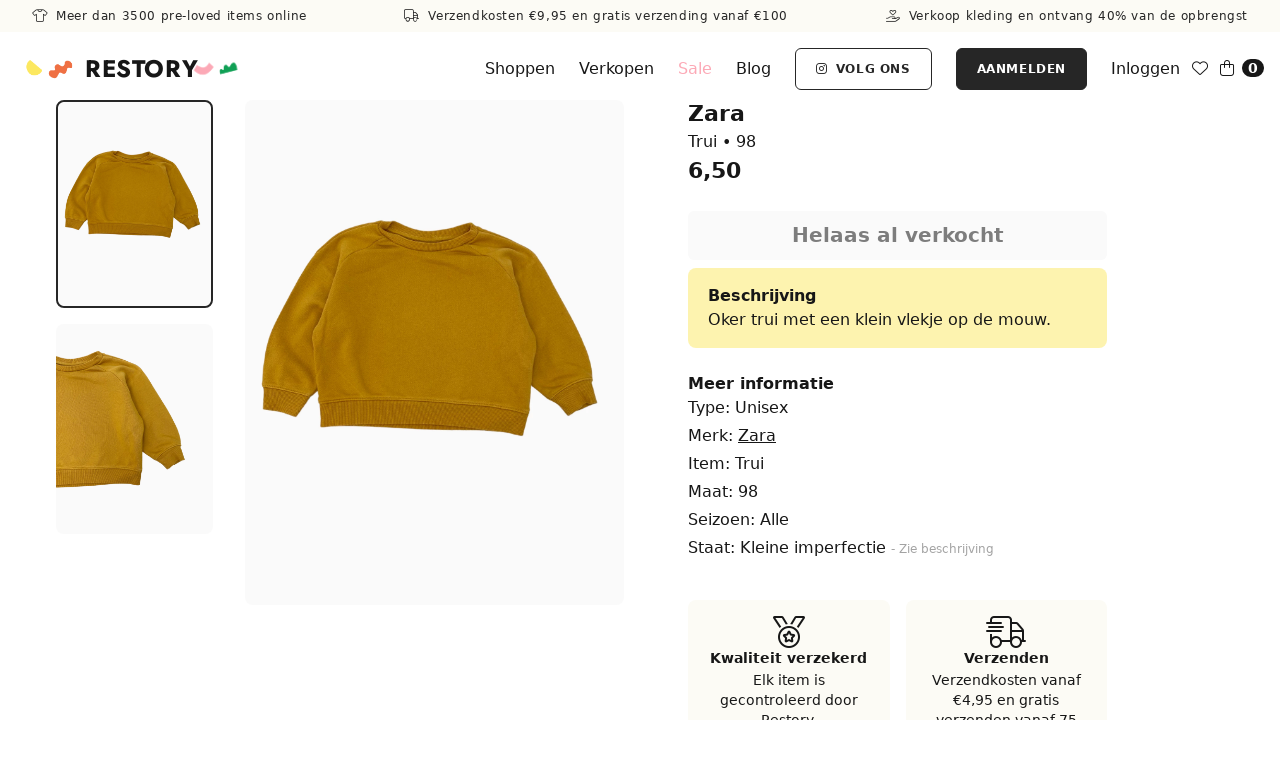

--- FILE ---
content_type: text/html; charset=UTF-8
request_url: https://restory.nl/kleding/18784/oker-trui-zara-trui
body_size: 14681
content:
<!doctype html>
<html lang="nl">
<head>
    
    <meta charset="UTF-8" />
    <meta name="robots" content="index, follow, noodp, noydir" />
    <meta name="viewport" content="width=device-width, initial-scale=1.0, shrink-to-fit=no" />
    <meta name="csrf-token" content="XOOw1jXdcRCK5ysqtuXq3H9McDGIOry2GcjvjpdJ" />

    
    <link rel="apple-touch-icon" sizes="180x180" href="/apple-touch-icon.png">
    <link rel="icon" type="image/png" sizes="32x32" href="/favicon-32x32.png">
    <link rel="icon" type="image/png" sizes="16x16" href="/favicon-16x16.png">

    
    <title>Tweedehands Trui van Zara in maat 98 • Restory</title>

    
    <link rel="canonical" href="https://restory.nl/kleding/18784/oker-trui-zara-trui" />

    
    <meta property="og:locale" content="nl" />
    <meta property="og:site_name" content="Restory">
    <meta property="og:url" content="https://restory.nl/kleding/18784/oker-trui-zara-trui" />
    <meta property="og:type" content="website" />

    
    <meta content="Tweedehands Trui van Zara in maat 98 • Tweedehands Kinderkleding • Restory" property="og:title"/>
    <meta content="Tweedehands Trui van Zara in maat 98 • Tweedehands Kinderkleding • Restory" name="twitter:title">

    
    <meta content="Tweedehands trui van Zara in maat 98 voor €6,50 op Restory. Oker trui met een klein vlekje op de mouw." name="description">
    <meta content="Tweedehands trui van Zara in maat 98 voor €6,50 op Restory. Oker trui met een klein vlekje op de mouw." property="og:description"/>
    <meta content="Tweedehands trui van Zara in maat 98 voor €6,50 op Restory. Oker trui met een klein vlekje op de mouw." name="twitter:description">

    
    <meta content="https://photos2.restory.nl/38709/conversions/18784-c115ab09a105ccdcec1f1730bc7bd8fb-large.webp" property="og:image"/>
    <meta content="https://photos2.restory.nl/38709/conversions/18784-c115ab09a105ccdcec1f1730bc7bd8fb-large.webp" name="twitter:image">

    
    
    
    <link rel="preconnect" href="https://fonts.bunny.net">
    <link href="https://fonts.bunny.net/css?family=jost:500,700|mullish:400,600" rel="stylesheet" />
    <link rel="preload" as="style" href="https://restory.nl/build/assets/app-BE4r-8no.css" /><link rel="modulepreload" href="https://restory.nl/build/assets/app-Do6sj1bD.js" /><link rel="stylesheet" href="https://restory.nl/build/assets/app-BE4r-8no.css" /><script type="module" src="https://restory.nl/build/assets/app-Do6sj1bD.js"></script>    <script src="https://kit.fontawesome.com/c5e2862d1d.js" crossorigin="anonymous"></script>
    <style >[wire\:loading], [wire\:loading\.delay], [wire\:loading\.inline-block], [wire\:loading\.inline], [wire\:loading\.block], [wire\:loading\.flex], [wire\:loading\.table], [wire\:loading\.grid], [wire\:loading\.inline-flex] {display: none;}[wire\:loading\.delay\.shortest], [wire\:loading\.delay\.shorter], [wire\:loading\.delay\.short], [wire\:loading\.delay\.long], [wire\:loading\.delay\.longer], [wire\:loading\.delay\.longest] {display:none;}[wire\:offline] {display: none;}[wire\:dirty]:not(textarea):not(input):not(select) {display: none;}input:-webkit-autofill, select:-webkit-autofill, textarea:-webkit-autofill {animation-duration: 50000s;animation-name: livewireautofill;}@keyframes livewireautofill { from {} }</style>
    <script src="https://unpkg.com/smoothscroll-polyfill@0.4.4/dist/smoothscroll.js"></script>

    
            <script src="https://energetic-lively.restory.nl/script.js" data-site="ESEEHJJU" defer></script>
        <script async src="https://www.googletagmanager.com/gtag/js?id=UA-172354544-1"></script>
<script>
    window.dataLayer = window.dataLayer || [];
    function gtag(){dataLayer.push(arguments);}
    gtag('js', new Date());
    gtag('config', 'UA-172354544-1');
    gtag('config', 'AW-471554258');
</script>    
    
            <script>
!function(f,b,e,v,n,t,s)
{if(f.fbq)return;n=f.fbq=function(){n.callMethod?
n.callMethod.apply(n,arguments):n.queue.push(arguments)};
if(!f._fbq)f._fbq=n;n.push=n;n.loaded=!0;n.version='2.0';
n.queue=[];t=b.createElement(e);t.async=!0;
t.src=v;s=b.getElementsByTagName(e)[0];
s.parentNode.insertBefore(t,s)}(window, document,'script',
'https://connect.facebook.net/en_US/fbevents.js');
fbq('init', '182750218096068');
fbq('track', 'PageView');
</script>
<noscript><img height="1" width="1" style="display:none" src="https://www.facebook.com/tr?id=182750218096068&ev=PageView&noscript=1"/></noscript>    
    <meta name="facebook-domain-verification" content="gqgsvjh9hinlto9gk5sdp7dxvwm054" />
    
</head>
<body class="text-gray-900 min-h-screen selection:text-gray-900 selection:bg-flubber-roze/30">



<nav class="fixed z-50 top-0 inset-x-0 bg-white pb-0 md:pb-2">

    
            <div class="w-full z-50 px-2 py-2 flex flex-row justify-between px-3 md:px-8 text-xs text-gray-800 tracking-wider bg-[#FCFBF5] mb-2">
            <a href="https://restory.nl/shop-kleding" class="text-center w-full md:w-auto inline-block">
                <i class="fa-light fa-shirt mr-1"></i> Meer dan 3500 pre-loved items online
            </a>
            <a href="https://restory.nl/shop-kleding" class="text-center w-full md:w-auto hidden md:inline-block">
                                    <i class="fa-light fa-truck mr-1"></i> Verzendkosten €9,95 en gratis verzending vanaf €100 
                            </a>
            <a href="https://restory.nl/kleding-inleveren" class="text-center w-full md:w-auto hidden md:inline-block">
                <i class="fa-light fa-hand-holding-heart mr-1"></i> Verkoop kleding en ontvang 40% van de opbrengst
            </a>
        </div>
    
    <div class="flex flex-row items-center w-full px-4 pt-2" x-data="mainMenu()">

        <span class="inline-block py-2 cursor-pointer mr-3 md:hidden" x-on:click.prevent="openMenu()">
            <i class="fa-solid fa-bars"></i>
        </span>

        <div class="flex flex-row items-center justify-start grow mx-auto">
            <div class="hidden md:inline-block">
                <img src="https://restory.nl/brand/bg-logo-left2.png?v=2" class="h-auto !w-[65px] mr-1" alt="Restory • Tweedehands kinderkleding">
            </div>
            <a class="inline-block py-0 text-2xl whitespace-nowrap font-heading uppercase tracking-wide font-bold text-gray-900" href="https://restory.nl">
                Restory
            </a>
            <div class="hidden md:inline-block">
                <img src="https://restory.nl/brand/bg-logo-right2.png?v=2" class="h-auto !w-[65px] !ml-[-10px]" alt="Restory • Tweedehands kinderkleding">
            </div>
        </div>

                    
            <div x-cloak class="absolute inset-0 p-8 bg-white min-h-screen z-50" x-show="menuOpen">

                <div class="block mx-auto mb-8 px-3 block">
                    <img data-src="https://restory.nl/brand/shapes-single-line2.png?v=2" class="lazy max-w-full h-auto" alt="Restory • Tweedehands kinderkleding">
                </div>

                <div class="relative flex flex-col justify-center space-y-2 text-xl pt-4">
                    <a class="inline-block py-2" href="https://restory.nl/shop-kleding">
                        Shoppen
                    </a>
                    <a class="inline-block py-2" href="https://restory.nl/kleding-inleveren">
                        Verkopen
                    </a>
                    <a class="inline-block py-2 text-flubber-roze" href="https://restory.nl/shop-kleding?sorteer=nieuwste&sale=true">
                        Sale
                    </a>
                    <a class="inline-block py-2" href="https://restory.nl/blog">
                        Blog
                    </a>
                                            <a class="inline-block py-2" href="https://restory.nl/login">
                            Inloggen
                        </a>
                        <a class="py-4 px-8 text-sm font-bold text-white border-gray-800 hover:border-flubber-groen bg-gray-800 hover:bg-flubber-groen uppercase tracking-wider inline-block text-center border rounded-md select-none outline-none focus:outline-none motion-reduce:transform-none motion-reduce:transform-none transition-colors duration-150 ease-linear" href="https://restory.nl/aanmelden">
    Aanmelden
</a>                                                            <a class="py-4 px-8 text-sm font-bold uppercase tracking-wider inline-block text-center text-gray-800 rounded-md select-none outline-none border bg-transparent focus:outline-none motion-reduce:transform-none hover:bg-transparent border-gray-800 hover:border-flubber-groen hover:text-flubber-groen motion-reduce:transform-none transition-colors duration-150 ease-linear" href="https://instagram.com/restory_kids" target="_blank">
    <i class="fab fa-instagram mr-1"></i> Volg ons
</a>                    <button class="text-3xl text-gray-900 text-center w-full" type="button" x-on:click.prevent="closeMenu()">
                        <i class="fa-light fa fa-times ml-1"></i>
                    </button>
                </div>
            </div>

            
            <div class="hidden md:flex flex-grow items-center">
                <div class="flex flex-wrap items-center ml-auto space-x-6">
                    <a class="inline-block" href="https://restory.nl/shop-kleding">
                        Shoppen
                    </a>
                    <a class="inline-block" href="https://restory.nl/kleding-inleveren">
                        Verkopen
                    </a>
                    <a class="inline-block text-flubber-roze" href="https://restory.nl/shop-kleding?sorteer=nieuwste&sale=true">
                        Sale
                    </a>
                    <a class="hidden lg:inline-block" href="https://restory.nl/blog">
                        Blog
                    </a>
                    <a class="py-3 px-5 text-xs font-bold uppercase tracking-wider inline-block text-center text-gray-800 rounded-md select-none outline-none border bg-transparent focus:outline-none motion-reduce:transform-none hover:bg-transparent border-gray-800 hover:border-flubber-groen hover:text-flubber-groen motion-reduce:transform-none transition-colors duration-150 ease-linear hidden lg:inline-block" href="https://instagram.com/restory_kids" target="_blank">
    <i class="fab fa-instagram mr-1"></i> Volg ons
</a>                                            <a class="py-3 px-5 text-xs font-bold text-white border-gray-800 hover:border-flubber-groen bg-gray-800 hover:bg-flubber-groen uppercase tracking-wider inline-block text-center border rounded-md select-none outline-none focus:outline-none motion-reduce:transform-none motion-reduce:transform-none transition-colors duration-150 ease-linear" href="https://restory.nl/aanmelden">
    Aanmelden
</a>                        <a class="hidden lg:inline-block" href="https://restory.nl/login">
                            Inloggen
                        </a>
                                                        </div>
            </div>

            <div class="inline-flex flex-row items-center md:ml-3 ml-auto relative">
                <div class="mr-3">
                    <a href="https://restory.nl/account/favorieten" class="hover:text-flubber-groen">
                        <i class="fa-light fa-heart"></i>
                    </a>
                </div>
                <div wire:id="0h2eWrWoo1Ebn7ojBT1V" wire:initial-data="{&quot;fingerprint&quot;:{&quot;id&quot;:&quot;0h2eWrWoo1Ebn7ojBT1V&quot;,&quot;name&quot;:&quot;cart-core&quot;,&quot;locale&quot;:&quot;nl&quot;,&quot;path&quot;:&quot;kleding\/18784\/oker-trui-zara-trui&quot;,&quot;method&quot;:&quot;GET&quot;,&quot;v&quot;:&quot;acj&quot;},&quot;effects&quot;:{&quot;listeners&quot;:[&quot;addProductToCart&quot;,&quot;removeProductFromCart&quot;]},&quot;serverMemo&quot;:{&quot;children&quot;:[],&quot;errors&quot;:[],&quot;htmlHash&quot;:&quot;498ca314&quot;,&quot;data&quot;:{&quot;product_already_in_another_cart&quot;:false},&quot;dataMeta&quot;:[],&quot;checksum&quot;:&quot;919723d6ad5286a54344a4388d85caa0598d0611a8779f9419113c88df8caef6&quot;}}">
	<div class="ml-auto sm:ml-0">
		<a href="https://restory.nl/winkelmandje" class="inline-flex items-center hover:text-flubber-groen">
			<i class="fa-light fa-shopping-bag text-gray-900 mr-1 hover:text-flubber-groen"></i>
			<span class="text-center font-semibold text-sm align-baseline leading-none rounded-full bg-gray-900 text-white px-1.5 py-0.5 ml-1">
				0
			</span>
		</a>
	</div>

	</div>
<!-- Livewire Component wire-end:0h2eWrWoo1Ebn7ojBT1V -->                            </div>
        
    </div>
</nav>

<script>
    function mainMenu() {
        return {
            menuOpen: false,
            openMenu() {
                this.menuOpen = true
                document.body.classList.add('overflow-hidden')
            },
            closeMenu() {
                this.menuOpen = false
                document.body.classList.remove('overflow-hidden')
            }
        }
    }
</script>

<div class="mt-[93px] md:mt-[100px] min-h-[600px]">

    
    

<div class="lg:container mx-auto px-4 pb-4 mb-12"
    x-data="{
        productAdded: false
    }"
    x-init="productAdded = false">
    
    <div class="flex flex-wrap">

        
        <div class="w-full md:w-1/2 md:pr-4">
                            <div class="hidden md:inline-block">
    <div class="flex flex-wrap" x-data="productSelector()">
        <div class="w-1/3 pr-8">
                            <div
                    class="mb-4 cursor-pointer"
                    x-on:click="selectImg(1)"
                    :class="{ 'border-[2px] border-gray-800 rounded-lg': selectedProductImg === 1 }">
                    <img
                        class="rounded-lg"
                        src="https://photos2.restory.nl/38709/conversions/18784-c115ab09a105ccdcec1f1730bc7bd8fb-large.webp"
                        alt="Zara - Trui (maat 98)" />
                </div>
                            <div
                    class="mb-4 cursor-pointer"
                    x-on:click="selectImg(2)"
                    :class="{ 'border-[2px] border-gray-800 rounded-lg': selectedProductImg === 2 }">
                    <img
                        class="rounded-lg"
                        src="https://photos2.restory.nl/38710/conversions/18784-d0c734fe8995646b54f3df6cf464278f-large.webp"
                        alt="Zara - Trui (maat 98)" />
                </div>
                    </div>
        <div class="w-2/3 mb-4 relative">
                             <div
                    class="mb-4 w-full"
                    id="product1"
                    x-cloak
                    x-show="selectedProductImg == 1"
                    :class="{ 'block': selectedProductImg === 1 }">
                    <img
                        class="w-full rounded-lg"
                        src="https://photos2.restory.nl/38709/conversions/18784-c115ab09a105ccdcec1f1730bc7bd8fb-large.webp"
                        alt="Zara - Trui (maat 98)" />
                </div>
                            <div
                    class="mb-4 w-full"
                    id="product2"
                    x-cloak
                    x-show="selectedProductImg == 2"
                    :class="{ 'block': selectedProductImg === 2 }">
                    <img
                        class="w-full rounded-lg"
                        src="https://photos2.restory.nl/38710/conversions/18784-d0c734fe8995646b54f3df6cf464278f-large.webp"
                        alt="Zara - Trui (maat 98)" />
                </div>
                    </div>
    </div>

    <script>
        function productSelector() {
            return {
                selectedProductImg: 1,
                selectImg(img_id) {
                    this.selectedProductImg = img_id
                }
            }
        }
    </script>
</div>


<div class="flex flex-wrap md:hidden">
    <div class="relative flex-grow max-w-full flex-1 md:px-4 text-center">
                    <div class="mb-4 w-full">
                <img
                    class="w-full rounded-lg"
                    src="https://photos2.restory.nl/38709/conversions/18784-c115ab09a105ccdcec1f1730bc7bd8fb-large.webp"
                    alt="Zara - Trui (maat 98)" />
            </div>
                    <div class="mb-4 w-full">
                <img
                    class="w-full rounded-lg"
                    src="https://photos2.restory.nl/38710/conversions/18784-d0c734fe8995646b54f3df6cf464278f-large.webp"
                    alt="Zara - Trui (maat 98)" />
            </div>
            </div>
</div>


                    </div>

        
        <div class="w-full md:w-2/5 md:pl-12 mt-4 md:mt-0">

            <div class="block w-full mb-6">
                <h1 class="text-[1.4rem] leading-[1.2] font-bold mb-1">
                    Zara
                    
                </h1>
                <p>
                    Trui • 98
                </p>
                                    <h3 class="text-[1.4rem] font-bold">
                        6,50
                    </h3>
                                            </div>

            
                            <button class="w-full text-center select-none font-bold whitespace-nowrap rounded-md bg-gray-50 disabled:text-black/50 py-3 px-4 leading-tight text-xl mb-2 cursor-default" disabled>
                    Helaas al verkocht
                </button>
            
            
            
            
                        
                            <div class="rounded-lg bg-flubber-geel/50 px-5 py-4 mb-6">
                    <p class="font-bold">Beschrijving</p>
                    <p>Oker trui met een klein vlekje op de mouw.</p>
                </div>
            
            <p class="font-bold">Meer informatie</p>
            <p class="mb-1">Type: Unisex</p>
                            <p class="mb-1">Merk: <a class="underline hover:text-flubber-groen" href="https://restory.nl/tweedehands-kinderkleding/merk/zara">Zara</a></p>
                        <p class="mb-1">Item: Trui</p>
                            <p class="mb-1">Maat: 98</p>
                                    <p class="mb-1">Seizoen: Alle</p>
            <p class="mb-1">Staat:
                Kleine imperfectie
                                    <span class="text-xs text-gray-400"> - Zie beschrijving</span>
                            </p>
            
            <div class="mt-10 grid grid-cols-1 md:grid-cols-2 gap-4">
                <div class="flex flex-row md:flex-col gap-4 bg-[#FCFBF5] rounded-lg p-4">
                    <div class="flex items-center justify-center">
                        <i class="fa-light fa-medal fa-2x"></i>
                    </div>
                    <div class="text-left md:text-center">
                        <p class="text-sm font-bold mb-0.5">Kwaliteit verzekerd</p>
                        <p class="text-sm">Elk item is gecontroleerd door Restory.</p>
                    </div>
                </div>
                <div class="flex flex-row md:flex-col gap-4 bg-[#FCFBF5] rounded-lg p-4">
                    <div class="flex items-center justify-center">
                        <i class="fa-light fa-truck-fast fa-2x"></i>
                    </div>
                    <div class="text-left md:text-center">
                        <p class="text-sm font-bold mb-0.5">Verzenden</p>
                        <p class="text-sm">Verzendkosten vanaf €4,95 en gratis verzenden vanaf 75 euro.</p>
                    </div>
                </div>
            </div>

            <div class="w-full mt-10">
                <p class="font-bold mb-2">Delen</p>
                <div>
                    <div class="flex flex-row space-x-4">
  
  <a href="https://facebook.com/sharer/sharer.php?u=https%3A%2F%2Frestory.nl%2Fkleding%2F18784%2Foker-trui-zara-trui%3Futm_source%3Dproduct-page%26utm_medium%3Dshare-button%26utm_campaign%3Dfacebook-share" target="_blank" rel="noopener">
    <i class="fab fa-fw text-[20px] fa-facebook-f text-[#4267B2]"></i>
  </a>

  
  <a href="whatsapp://send?text=Leuk+item+op+Restory%3A+Zara+-+Trui+%28maat+98%29%20https%3A%2F%2Frestory.nl%2Fkleding%2F18784%2Foker-trui-zara-trui%3Futm_source%3Dproduct-page%26utm_medium%3Dshare-button%26utm_campaign%3Dwhatsapp-share" target="_blank" rel="noopener">
    <i class="fab fa-fw text-[24px] fa-whatsapp text-[#25D366]"></i>
  </a>

  
  <a href="mailto:?subject=Leuk%20item%20op%20Restory%3A%20Zara%20-%20Trui%20%28maat%2098%29&amp;body=Bekijk%20dit%20tweedehands%20kledingstuk%20op%20Restory%3A%20https%3A%2F%2Frestory.nl%2Fkleding%2F18784%2Foker-trui-zara-trui%3Futm_source%3Dproduct-page%26utm_medium%3Dshare-button%26utm_campaign%3Demail-share" target="_self" rel="noopener">
    <i class="fa-light fa-fw text-[24px] fa-envelope text-gray-900"></i>
  </a>
</div>





                </div>
            </div>

        </div>
    </div>
</div>


<script type="application/ld+json">
{
    "@context": "http://schema.org/",
    "@type": "Product",
    "url": "https://restory.nl/kleding/18784/oker-trui-zara-trui",
    "productID": "18784",
    "name": "Zara - Trui (maat 98)",
    "image": "https://photos2.restory.nl/38709/conversions/18784-c115ab09a105ccdcec1f1730bc7bd8fb-large.webp",
    "description": "Tweedehands trui van Zara in maat 98 voor €6,50 op Restory. Oker trui met een klein vlekje op de mouw.",
    "brand": {
        "@type": "Thing",
        "name": "Zara"
    },
    "offers": {
        "@type": "Offer",
        "priceCurrency": "EUR",
        "price": "6.50",
        "availability": "http://schema.org/SoldOut",
        "ItemCondition": "UsedCondition",
        "url": "https://restory.nl/kleding/18784/oker-trui-zara-trui"
    },
    "isPartOf": {
        "@type": "WebSite",
        "@name": "Restory.nl",
        "url": "https://restory.nl",
        "inLanguage": "nl-NL",
        "publisher": {
            "@type": "Organization",
            "@name": "Restory",
            "url": "https://restory.nl",
            "logo": {
                "@type": "ImageObject",
                "url": "https://www.restory.nl/brand/brand-header2.png",
                "width":"1200",
                "height":"630"
            },
            "description": "Op Restory kun je kwaliteits tweedehands kinderkleding kopen die zorgvuldig is gecontroleerd. Ook kan je jouw kinderkleding bij ons inleveren. Wij verkopen het dan voor je en jij krijgt 40% van de opbrengst.",
            "sameAs": ["https://www.instagram.com/restory_kids/", "https://www.facebook.com/Restory-106684957968435"]
        }
    }
}
</script>
    <div class="container mx-auto px-4 mb-12 mt-20">

                    <div class="flex mt-12">
                <div class="flex-1 text-center">
                    <p class="mb-2">En wat vind je van deze?</p>
                                            <h2 class="text-3xl md:text-4xl tracking-wide font-heading mb-3 md:mb-4 leading-9 mb-8">
    Trui — Unisex — Maat 98
</h2>                                    </div>
            </div>

            <div class="flex flex-wrap justify-center -mx-4 mb-4">
                                    <div class="w-1/2 px-1 sm:px-2 mb-6 text-center sm:w-1/3">

    <a href="https://restory.nl/kleding/46994/46994-maed-for-mini-trui">

        
        <div class="relative">
                            <div wire:id="vKkDRzbTb22f6RQU3PG5" wire:initial-data="{&quot;fingerprint&quot;:{&quot;id&quot;:&quot;vKkDRzbTb22f6RQU3PG5&quot;,&quot;name&quot;:&quot;account.product-favorite-block&quot;,&quot;locale&quot;:&quot;nl&quot;,&quot;path&quot;:&quot;kleding\/18784\/oker-trui-zara-trui&quot;,&quot;method&quot;:&quot;GET&quot;,&quot;v&quot;:&quot;acj&quot;},&quot;effects&quot;:{&quot;listeners&quot;:[]},&quot;serverMemo&quot;:{&quot;children&quot;:[],&quot;errors&quot;:[],&quot;htmlHash&quot;:&quot;65e9f152&quot;,&quot;data&quot;:{&quot;product&quot;:[]},&quot;dataMeta&quot;:{&quot;models&quot;:{&quot;product&quot;:{&quot;class&quot;:&quot;App\\Models\\Product&quot;,&quot;id&quot;:46994,&quot;relations&quot;:[&quot;media&quot;,&quot;brand&quot;,&quot;clothing_type&quot;],&quot;connection&quot;:&quot;mysql&quot;,&quot;collectionClass&quot;:null}}},&quot;checksum&quot;:&quot;df66df0d75d1a61ce96f2a8130568f7899fb9b68eda6389af0fa2f878b292fa8&quot;}}" x-data>
            <button
            class="absolute top-1 right-1 rounded-md bg-transparent text-gray-600 hover:text-gray-900 transition duration-150 ease-linear px-1 py-0.5"
            style="pointer-events: all"
             x-on:click.prevent="$store.modal.open('favoriteNoAccount')"
             aria-label="Toevoegen aan favorieten">
            <i class="fa-light fa-heart text-xl"></i>
        </button>
    
    </div>
<!-- Livewire Component wire-end:vKkDRzbTb22f6RQU3PG5 -->            
            <div class="rounded-md">
                                    <img
                        class="lazy w-full"
                        data-src="https://photos2.restory.nl/107555/conversions/pid46994_59404f4a-4b9a-4cd3-a306-e1eec81fdac7-medium.webp"
                        alt="Maed for Mini - Trui (maat 98)" />
                            </div>

            
            
                    </div>

        
                    <p class="mt-2 font-bold text-md">
                Maed for Mini
            </p>
        
                    <p class="text-gray-700 text-sm">
                Trui • Maat 98
            </p>
        
        
                    <p class="text-sm">
                18,50
            </p>
        
    </a>

    
    
</div>                                    <div class="w-1/2 px-1 sm:px-2 mb-6 text-center sm:w-1/3">

    <a href="https://restory.nl/kleding/46457/46457-bobo-choses-trui">

        
        <div class="relative">
                            <div wire:id="KX1Gfs7INWPPaT1flfiL" wire:initial-data="{&quot;fingerprint&quot;:{&quot;id&quot;:&quot;KX1Gfs7INWPPaT1flfiL&quot;,&quot;name&quot;:&quot;account.product-favorite-block&quot;,&quot;locale&quot;:&quot;nl&quot;,&quot;path&quot;:&quot;kleding\/18784\/oker-trui-zara-trui&quot;,&quot;method&quot;:&quot;GET&quot;,&quot;v&quot;:&quot;acj&quot;},&quot;effects&quot;:{&quot;listeners&quot;:[]},&quot;serverMemo&quot;:{&quot;children&quot;:[],&quot;errors&quot;:[],&quot;htmlHash&quot;:&quot;65e9f152&quot;,&quot;data&quot;:{&quot;product&quot;:[]},&quot;dataMeta&quot;:{&quot;models&quot;:{&quot;product&quot;:{&quot;class&quot;:&quot;App\\Models\\Product&quot;,&quot;id&quot;:46457,&quot;relations&quot;:[&quot;media&quot;,&quot;brand&quot;,&quot;clothing_type&quot;],&quot;connection&quot;:&quot;mysql&quot;,&quot;collectionClass&quot;:null}}},&quot;checksum&quot;:&quot;45c8597b8b5ff44c0e4dbe33f7389c77d7c67401bd616a9256a090d3d0e25e4e&quot;}}" x-data>
            <button
            class="absolute top-1 right-1 rounded-md bg-transparent text-gray-600 hover:text-gray-900 transition duration-150 ease-linear px-1 py-0.5"
            style="pointer-events: all"
             x-on:click.prevent="$store.modal.open('favoriteNoAccount')"
             aria-label="Toevoegen aan favorieten">
            <i class="fa-light fa-heart text-xl"></i>
        </button>
    
    </div>
<!-- Livewire Component wire-end:KX1Gfs7INWPPaT1flfiL -->            
            <div class="rounded-md">
                                    <img
                        class="lazy w-full"
                        data-src="https://photos2.restory.nl/106844/conversions/pid46457_e13cb92e-8b2d-4954-baae-0f331a4ca908-medium.webp"
                        alt="Bobo Choses - Trui (maat 98)" />
                            </div>

            
            
                    </div>

        
                    <p class="mt-2 font-bold text-md">
                Bobo Choses
            </p>
        
                    <p class="text-gray-700 text-sm">
                Trui • Maat 98
            </p>
        
        
                    <p class="text-sm">
                22,50
            </p>
        
    </a>

    
    
</div>                                    <div class="w-1/2 px-1 sm:px-2 mb-6 text-center sm:w-1/3">

    <a href="https://restory.nl/kleding/45198/45198-carlijnq-trui">

        
        <div class="relative">
                            <div wire:id="8m48e2T2RNfCItfQ50KD" wire:initial-data="{&quot;fingerprint&quot;:{&quot;id&quot;:&quot;8m48e2T2RNfCItfQ50KD&quot;,&quot;name&quot;:&quot;account.product-favorite-block&quot;,&quot;locale&quot;:&quot;nl&quot;,&quot;path&quot;:&quot;kleding\/18784\/oker-trui-zara-trui&quot;,&quot;method&quot;:&quot;GET&quot;,&quot;v&quot;:&quot;acj&quot;},&quot;effects&quot;:{&quot;listeners&quot;:[]},&quot;serverMemo&quot;:{&quot;children&quot;:[],&quot;errors&quot;:[],&quot;htmlHash&quot;:&quot;65e9f152&quot;,&quot;data&quot;:{&quot;product&quot;:[]},&quot;dataMeta&quot;:{&quot;models&quot;:{&quot;product&quot;:{&quot;class&quot;:&quot;App\\Models\\Product&quot;,&quot;id&quot;:45198,&quot;relations&quot;:[&quot;media&quot;,&quot;brand&quot;,&quot;clothing_type&quot;],&quot;connection&quot;:&quot;mysql&quot;,&quot;collectionClass&quot;:null}}},&quot;checksum&quot;:&quot;818bee089f30f26db52fc04b15a252844f91c8e58a637fc4b8a391c1e8ac961f&quot;}}" x-data>
            <button
            class="absolute top-1 right-1 rounded-md bg-transparent text-gray-600 hover:text-gray-900 transition duration-150 ease-linear px-1 py-0.5"
            style="pointer-events: all"
             x-on:click.prevent="$store.modal.open('favoriteNoAccount')"
             aria-label="Toevoegen aan favorieten">
            <i class="fa-light fa-heart text-xl"></i>
        </button>
    
    </div>
<!-- Livewire Component wire-end:8m48e2T2RNfCItfQ50KD -->            
            <div class="rounded-md">
                                    <img
                        class="lazy w-full"
                        data-src="https://photos2.restory.nl/105234/conversions/pid45198_0d583059-316e-45ee-991e-8e9018c4309a-medium.webp"
                        alt="CarlijnQ - Trui (maat 98 / 104)" />
                            </div>

            
            
                    </div>

        
                    <p class="mt-2 font-bold text-md">
                CarlijnQ
            </p>
        
                    <p class="text-gray-700 text-sm">
                Trui • Maat 98 / 104
            </p>
        
        
                    <p class="text-sm">
                16,50
            </p>
        
    </a>

    
    
</div>                                    <div class="w-1/2 px-1 sm:px-2 mb-6 text-center sm:w-1/3">

    <a href="https://restory.nl/kleding/46992/46992-bobo-choses-trui">

        
        <div class="relative">
                            <div wire:id="yEvnG7eSAx0LAxPAsHEH" wire:initial-data="{&quot;fingerprint&quot;:{&quot;id&quot;:&quot;yEvnG7eSAx0LAxPAsHEH&quot;,&quot;name&quot;:&quot;account.product-favorite-block&quot;,&quot;locale&quot;:&quot;nl&quot;,&quot;path&quot;:&quot;kleding\/18784\/oker-trui-zara-trui&quot;,&quot;method&quot;:&quot;GET&quot;,&quot;v&quot;:&quot;acj&quot;},&quot;effects&quot;:{&quot;listeners&quot;:[]},&quot;serverMemo&quot;:{&quot;children&quot;:[],&quot;errors&quot;:[],&quot;htmlHash&quot;:&quot;65e9f152&quot;,&quot;data&quot;:{&quot;product&quot;:[]},&quot;dataMeta&quot;:{&quot;models&quot;:{&quot;product&quot;:{&quot;class&quot;:&quot;App\\Models\\Product&quot;,&quot;id&quot;:46992,&quot;relations&quot;:[&quot;media&quot;,&quot;brand&quot;,&quot;clothing_type&quot;],&quot;connection&quot;:&quot;mysql&quot;,&quot;collectionClass&quot;:null}}},&quot;checksum&quot;:&quot;4f5536199c9ce3b6ea7b699e89ff28e09dabd603e566ba24440792aed57b844f&quot;}}" x-data>
            <button
            class="absolute top-1 right-1 rounded-md bg-transparent text-gray-600 hover:text-gray-900 transition duration-150 ease-linear px-1 py-0.5"
            style="pointer-events: all"
             x-on:click.prevent="$store.modal.open('favoriteNoAccount')"
             aria-label="Toevoegen aan favorieten">
            <i class="fa-light fa-heart text-xl"></i>
        </button>
    
    </div>
<!-- Livewire Component wire-end:yEvnG7eSAx0LAxPAsHEH -->            
            <div class="rounded-md">
                                    <img
                        class="lazy w-full"
                        data-src="https://photos2.restory.nl/107553/conversions/pid46992_c6232f7e-2a1a-4ca6-88cf-091568612af2-medium.webp"
                        alt="Bobo Choses - Trui (maat 98)" />
                            </div>

            
            
                    </div>

        
                    <p class="mt-2 font-bold text-md">
                Bobo Choses
            </p>
        
                    <p class="text-gray-700 text-sm">
                Trui • Maat 98
            </p>
        
        
                    <p class="text-sm">
                22,50
            </p>
        
    </a>

    
    
</div>                            </div>
        
                    <div class="flex mt-12">
                <div class="relative flex-grow max-w-full flex-1 px-4 text-center">
                    <p class="mb-2">En wat vind je van deze?</p>
                                            <h2 class="text-3xl md:text-4xl tracking-wide font-heading mb-3 md:mb-4 leading-9 mb-8">
    Unisex — Maat 98
</h2>                                    </div>
            </div>

            <div class="flex flex-wrap justify-center -mx-4 mb-4">
                                    <div class="w-1/2 px-1 sm:px-2 mb-6 text-center sm:w-1/3">

    <a href="https://restory.nl/kleding/47435/47435-play-up-korte-broek">

        
        <div class="relative">
                            <div wire:id="EWugBd6kGgzAeBEZgd4h" wire:initial-data="{&quot;fingerprint&quot;:{&quot;id&quot;:&quot;EWugBd6kGgzAeBEZgd4h&quot;,&quot;name&quot;:&quot;account.product-favorite-block&quot;,&quot;locale&quot;:&quot;nl&quot;,&quot;path&quot;:&quot;kleding\/18784\/oker-trui-zara-trui&quot;,&quot;method&quot;:&quot;GET&quot;,&quot;v&quot;:&quot;acj&quot;},&quot;effects&quot;:{&quot;listeners&quot;:[]},&quot;serverMemo&quot;:{&quot;children&quot;:[],&quot;errors&quot;:[],&quot;htmlHash&quot;:&quot;65e9f152&quot;,&quot;data&quot;:{&quot;product&quot;:[]},&quot;dataMeta&quot;:{&quot;models&quot;:{&quot;product&quot;:{&quot;class&quot;:&quot;App\\Models\\Product&quot;,&quot;id&quot;:47435,&quot;relations&quot;:[&quot;media&quot;,&quot;brand&quot;,&quot;clothing_type&quot;],&quot;connection&quot;:&quot;mysql&quot;,&quot;collectionClass&quot;:null}}},&quot;checksum&quot;:&quot;8100e9f07edd2fac867570ee7a75e67067311c28b29fe61bea003bd79e114bac&quot;}}" x-data>
            <button
            class="absolute top-1 right-1 rounded-md bg-transparent text-gray-600 hover:text-gray-900 transition duration-150 ease-linear px-1 py-0.5"
            style="pointer-events: all"
             x-on:click.prevent="$store.modal.open('favoriteNoAccount')"
             aria-label="Toevoegen aan favorieten">
            <i class="fa-light fa-heart text-xl"></i>
        </button>
    
    </div>
<!-- Livewire Component wire-end:EWugBd6kGgzAeBEZgd4h -->            
            <div class="rounded-md">
                                    <img
                        class="lazy w-full"
                        data-src="https://photos2.restory.nl/108111/conversions/pid47435_0e1203ff-bd19-4461-8de3-1a20f6d0a35a-medium.webp"
                        alt="Play Up - Korte broek (maat 98)" />
                            </div>

            
            
                    </div>

        
                    <p class="mt-2 font-bold text-md">
                Play Up
            </p>
        
                    <p class="text-gray-700 text-sm">
                Korte broek • Maat 98
            </p>
        
        
                    <p class="text-sm">
                13,95
            </p>
        
    </a>

    
    
</div>                                    <div class="w-1/2 px-1 sm:px-2 mb-6 text-center sm:w-1/3">

    <a href="https://restory.nl/kleding/49294/49294-les-deux-set">

        
        <div class="relative">
                            <div wire:id="YWBL32W0tlBveJzbWM1B" wire:initial-data="{&quot;fingerprint&quot;:{&quot;id&quot;:&quot;YWBL32W0tlBveJzbWM1B&quot;,&quot;name&quot;:&quot;account.product-favorite-block&quot;,&quot;locale&quot;:&quot;nl&quot;,&quot;path&quot;:&quot;kleding\/18784\/oker-trui-zara-trui&quot;,&quot;method&quot;:&quot;GET&quot;,&quot;v&quot;:&quot;acj&quot;},&quot;effects&quot;:{&quot;listeners&quot;:[]},&quot;serverMemo&quot;:{&quot;children&quot;:[],&quot;errors&quot;:[],&quot;htmlHash&quot;:&quot;65e9f152&quot;,&quot;data&quot;:{&quot;product&quot;:[]},&quot;dataMeta&quot;:{&quot;models&quot;:{&quot;product&quot;:{&quot;class&quot;:&quot;App\\Models\\Product&quot;,&quot;id&quot;:49294,&quot;relations&quot;:[&quot;media&quot;,&quot;brand&quot;,&quot;clothing_type&quot;],&quot;connection&quot;:&quot;mysql&quot;,&quot;collectionClass&quot;:null}}},&quot;checksum&quot;:&quot;993376cd65195e63f9b34f56e0ccb9d4ff6b5f7e0ef5e3e64be13bc0dc7cd898&quot;}}" x-data>
            <button
            class="absolute top-1 right-1 rounded-md bg-transparent text-gray-600 hover:text-gray-900 transition duration-150 ease-linear px-1 py-0.5"
            style="pointer-events: all"
             x-on:click.prevent="$store.modal.open('favoriteNoAccount')"
             aria-label="Toevoegen aan favorieten">
            <i class="fa-light fa-heart text-xl"></i>
        </button>
    
    </div>
<!-- Livewire Component wire-end:YWBL32W0tlBveJzbWM1B -->            
            <div class="rounded-md">
                                    <img
                        class="lazy w-full"
                        data-src="https://photos2.restory.nl/110629/conversions/pid49294_e1ce4554-16b6-483e-a2f5-d7be121075f0-medium.webp"
                        alt="Les Deux - Set (maat 98 / 104)" />
                            </div>

            
            
                    </div>

        
                    <p class="mt-2 font-bold text-md">
                Les Deux
            </p>
        
                    <p class="text-gray-700 text-sm">
                Set • Maat 98 / 104
            </p>
        
        
                    <p class="text-sm">
                19,95
            </p>
        
    </a>

    
    
</div>                                    <div class="w-1/2 px-1 sm:px-2 mb-6 text-center sm:w-1/3">

    <a href="https://restory.nl/kleding/47526/47526-bobo-choses-jumpsuit">

        
        <div class="relative">
                            <div wire:id="UYsCrdT6QVSl0jRwcQd9" wire:initial-data="{&quot;fingerprint&quot;:{&quot;id&quot;:&quot;UYsCrdT6QVSl0jRwcQd9&quot;,&quot;name&quot;:&quot;account.product-favorite-block&quot;,&quot;locale&quot;:&quot;nl&quot;,&quot;path&quot;:&quot;kleding\/18784\/oker-trui-zara-trui&quot;,&quot;method&quot;:&quot;GET&quot;,&quot;v&quot;:&quot;acj&quot;},&quot;effects&quot;:{&quot;listeners&quot;:[]},&quot;serverMemo&quot;:{&quot;children&quot;:[],&quot;errors&quot;:[],&quot;htmlHash&quot;:&quot;65e9f152&quot;,&quot;data&quot;:{&quot;product&quot;:[]},&quot;dataMeta&quot;:{&quot;models&quot;:{&quot;product&quot;:{&quot;class&quot;:&quot;App\\Models\\Product&quot;,&quot;id&quot;:47526,&quot;relations&quot;:[&quot;media&quot;,&quot;brand&quot;,&quot;clothing_type&quot;],&quot;connection&quot;:&quot;mysql&quot;,&quot;collectionClass&quot;:null}}},&quot;checksum&quot;:&quot;2d8eb9ead40267a33884cfd4c4a86f789a12609d934c253340a8896fbfafe3f9&quot;}}" x-data>
            <button
            class="absolute top-1 right-1 rounded-md bg-transparent text-gray-600 hover:text-gray-900 transition duration-150 ease-linear px-1 py-0.5"
            style="pointer-events: all"
             x-on:click.prevent="$store.modal.open('favoriteNoAccount')"
             aria-label="Toevoegen aan favorieten">
            <i class="fa-light fa-heart text-xl"></i>
        </button>
    
    </div>
<!-- Livewire Component wire-end:UYsCrdT6QVSl0jRwcQd9 -->            
            <div class="rounded-md">
                                    <img
                        class="lazy w-full"
                        data-src="https://photos2.restory.nl/108219/conversions/pid47526_add6f9c6-8914-4803-8717-79467557808c-medium.webp"
                        alt="Bobo Choses - Jumpsuit (maat 98)" />
                            </div>

            
            
                    </div>

        
                    <p class="mt-2 font-bold text-md">
                Bobo Choses
            </p>
        
                    <p class="text-gray-700 text-sm">
                Jumpsuit • Maat 98
            </p>
        
        
                    <p class="text-sm">
                34,95
            </p>
        
    </a>

    
    
</div>                                    <div class="w-1/2 px-1 sm:px-2 mb-6 text-center sm:w-1/3">

    <a href="https://restory.nl/kleding/46961/46961-play-up-korte-broek">

        
        <div class="relative">
                            <div wire:id="GLw3akunAsyUBw7sRrzS" wire:initial-data="{&quot;fingerprint&quot;:{&quot;id&quot;:&quot;GLw3akunAsyUBw7sRrzS&quot;,&quot;name&quot;:&quot;account.product-favorite-block&quot;,&quot;locale&quot;:&quot;nl&quot;,&quot;path&quot;:&quot;kleding\/18784\/oker-trui-zara-trui&quot;,&quot;method&quot;:&quot;GET&quot;,&quot;v&quot;:&quot;acj&quot;},&quot;effects&quot;:{&quot;listeners&quot;:[]},&quot;serverMemo&quot;:{&quot;children&quot;:[],&quot;errors&quot;:[],&quot;htmlHash&quot;:&quot;65e9f152&quot;,&quot;data&quot;:{&quot;product&quot;:[]},&quot;dataMeta&quot;:{&quot;models&quot;:{&quot;product&quot;:{&quot;class&quot;:&quot;App\\Models\\Product&quot;,&quot;id&quot;:46961,&quot;relations&quot;:[&quot;media&quot;,&quot;brand&quot;,&quot;clothing_type&quot;],&quot;connection&quot;:&quot;mysql&quot;,&quot;collectionClass&quot;:null}}},&quot;checksum&quot;:&quot;d95f993604ac251bb354fa62ab5a0d36149fb4e0ba4306f4f1ec008dfc7acbd9&quot;}}" x-data>
            <button
            class="absolute top-1 right-1 rounded-md bg-transparent text-gray-600 hover:text-gray-900 transition duration-150 ease-linear px-1 py-0.5"
            style="pointer-events: all"
             x-on:click.prevent="$store.modal.open('favoriteNoAccount')"
             aria-label="Toevoegen aan favorieten">
            <i class="fa-light fa-heart text-xl"></i>
        </button>
    
    </div>
<!-- Livewire Component wire-end:GLw3akunAsyUBw7sRrzS -->            
            <div class="rounded-md">
                                    <img
                        class="lazy w-full"
                        data-src="https://photos2.restory.nl/107519/conversions/pid46961_641316a9-cea7-4285-9653-c4d8ae81727e-medium.webp"
                        alt="Play Up - Korte broek (maat 98)" />
                            </div>

            
            
                    </div>

        
                    <p class="mt-2 font-bold text-md">
                Play Up
            </p>
        
                    <p class="text-gray-700 text-sm">
                Korte broek • Maat 98
            </p>
        
        
                    <p class="text-sm">
                16,50
            </p>
        
    </a>

    
    
</div>                                    <div class="w-1/2 px-1 sm:px-2 mb-6 text-center sm:w-1/3">

    <a href="https://restory.nl/kleding/45419/45419-repose-ams-t-shirt">

        
        <div class="relative">
                            <div wire:id="ndIloj7j519JGMLsRVbD" wire:initial-data="{&quot;fingerprint&quot;:{&quot;id&quot;:&quot;ndIloj7j519JGMLsRVbD&quot;,&quot;name&quot;:&quot;account.product-favorite-block&quot;,&quot;locale&quot;:&quot;nl&quot;,&quot;path&quot;:&quot;kleding\/18784\/oker-trui-zara-trui&quot;,&quot;method&quot;:&quot;GET&quot;,&quot;v&quot;:&quot;acj&quot;},&quot;effects&quot;:{&quot;listeners&quot;:[]},&quot;serverMemo&quot;:{&quot;children&quot;:[],&quot;errors&quot;:[],&quot;htmlHash&quot;:&quot;65e9f152&quot;,&quot;data&quot;:{&quot;product&quot;:[]},&quot;dataMeta&quot;:{&quot;models&quot;:{&quot;product&quot;:{&quot;class&quot;:&quot;App\\Models\\Product&quot;,&quot;id&quot;:45419,&quot;relations&quot;:[&quot;media&quot;,&quot;brand&quot;,&quot;clothing_type&quot;],&quot;connection&quot;:&quot;mysql&quot;,&quot;collectionClass&quot;:null}}},&quot;checksum&quot;:&quot;11270b2d0b1d0d8ab67012264498229d2d2bf1ad1315e62070fbd6a73b42eda1&quot;}}" x-data>
            <button
            class="absolute top-1 right-1 rounded-md bg-transparent text-gray-600 hover:text-gray-900 transition duration-150 ease-linear px-1 py-0.5"
            style="pointer-events: all"
             x-on:click.prevent="$store.modal.open('favoriteNoAccount')"
             aria-label="Toevoegen aan favorieten">
            <i class="fa-light fa-heart text-xl"></i>
        </button>
    
    </div>
<!-- Livewire Component wire-end:ndIloj7j519JGMLsRVbD -->            
            <div class="rounded-md">
                                    <img
                        class="lazy w-full"
                        data-src="https://photos2.restory.nl/105492/conversions/pid45419_6a065350-9e34-4405-814b-8c3627f064f0-medium.webp"
                        alt="Repose AMS - T-Shirt (maat 98)" />
                            </div>

            
            
            <span class="absolute bottom-2.5 right-3 inline-block px-2 py-0.5 text-xs rounded-full bg-white text-gray-500">
	Imperfectie
</span>



        </div>

        
                    <p class="mt-2 font-bold text-md">
                Repose AMS
            </p>
        
                    <p class="text-gray-700 text-sm">
                T-Shirt • Maat 98
            </p>
        
        
                    <p class="text-sm">
                12,95
            </p>
        
    </a>

    
    
</div>                                    <div class="w-1/2 px-1 sm:px-2 mb-6 text-center sm:w-1/3">

    <a href="https://restory.nl/kleding/48410/48410-bobo-choses-legging">

        
        <div class="relative">
                            <div wire:id="BGysBUU3q04AanWfnmP9" wire:initial-data="{&quot;fingerprint&quot;:{&quot;id&quot;:&quot;BGysBUU3q04AanWfnmP9&quot;,&quot;name&quot;:&quot;account.product-favorite-block&quot;,&quot;locale&quot;:&quot;nl&quot;,&quot;path&quot;:&quot;kleding\/18784\/oker-trui-zara-trui&quot;,&quot;method&quot;:&quot;GET&quot;,&quot;v&quot;:&quot;acj&quot;},&quot;effects&quot;:{&quot;listeners&quot;:[]},&quot;serverMemo&quot;:{&quot;children&quot;:[],&quot;errors&quot;:[],&quot;htmlHash&quot;:&quot;65e9f152&quot;,&quot;data&quot;:{&quot;product&quot;:[]},&quot;dataMeta&quot;:{&quot;models&quot;:{&quot;product&quot;:{&quot;class&quot;:&quot;App\\Models\\Product&quot;,&quot;id&quot;:48410,&quot;relations&quot;:[&quot;media&quot;,&quot;brand&quot;,&quot;clothing_type&quot;],&quot;connection&quot;:&quot;mysql&quot;,&quot;collectionClass&quot;:null}}},&quot;checksum&quot;:&quot;8a755877786f5a06083ace9af6b4c31c49dbcdf3b9e5e1090facf4d2a9b3bd92&quot;}}" x-data>
            <button
            class="absolute top-1 right-1 rounded-md bg-transparent text-gray-600 hover:text-gray-900 transition duration-150 ease-linear px-1 py-0.5"
            style="pointer-events: all"
             x-on:click.prevent="$store.modal.open('favoriteNoAccount')"
             aria-label="Toevoegen aan favorieten">
            <i class="fa-light fa-heart text-xl"></i>
        </button>
    
    </div>
<!-- Livewire Component wire-end:BGysBUU3q04AanWfnmP9 -->            
            <div class="rounded-md">
                                    <img
                        class="lazy w-full"
                        data-src="https://photos2.restory.nl/109387/conversions/pid48410_9e60a284-a572-4a29-9791-75922f962e21-medium.webp"
                        alt="Bobo Choses - Legging (maat 98)" />
                            </div>

            
            
                    </div>

        
                    <p class="mt-2 font-bold text-md">
                Bobo Choses
            </p>
        
                    <p class="text-gray-700 text-sm">
                Legging • Maat 98
            </p>
        
        
                    <p class="text-sm">
                9,95
            </p>
        
    </a>

    
    
</div>                                    <div class="w-1/2 px-1 sm:px-2 mb-6 text-center sm:w-1/3">

    <a href="https://restory.nl/kleding/49035/49035-zara-jumpsuit">

        
        <div class="relative">
                            <div wire:id="SII3zP64hWvlon5PVK3G" wire:initial-data="{&quot;fingerprint&quot;:{&quot;id&quot;:&quot;SII3zP64hWvlon5PVK3G&quot;,&quot;name&quot;:&quot;account.product-favorite-block&quot;,&quot;locale&quot;:&quot;nl&quot;,&quot;path&quot;:&quot;kleding\/18784\/oker-trui-zara-trui&quot;,&quot;method&quot;:&quot;GET&quot;,&quot;v&quot;:&quot;acj&quot;},&quot;effects&quot;:{&quot;listeners&quot;:[]},&quot;serverMemo&quot;:{&quot;children&quot;:[],&quot;errors&quot;:[],&quot;htmlHash&quot;:&quot;65e9f152&quot;,&quot;data&quot;:{&quot;product&quot;:[]},&quot;dataMeta&quot;:{&quot;models&quot;:{&quot;product&quot;:{&quot;class&quot;:&quot;App\\Models\\Product&quot;,&quot;id&quot;:49035,&quot;relations&quot;:[&quot;media&quot;,&quot;brand&quot;,&quot;clothing_type&quot;],&quot;connection&quot;:&quot;mysql&quot;,&quot;collectionClass&quot;:null}}},&quot;checksum&quot;:&quot;227af536b58aeb2962c48d4a3c159d2bb879c7252ef534492712b209b02ea5ca&quot;}}" x-data>
            <button
            class="absolute top-1 right-1 rounded-md bg-transparent text-gray-600 hover:text-gray-900 transition duration-150 ease-linear px-1 py-0.5"
            style="pointer-events: all"
             x-on:click.prevent="$store.modal.open('favoriteNoAccount')"
             aria-label="Toevoegen aan favorieten">
            <i class="fa-light fa-heart text-xl"></i>
        </button>
    
    </div>
<!-- Livewire Component wire-end:SII3zP64hWvlon5PVK3G -->            
            <div class="rounded-md">
                                    <img
                        class="lazy w-full"
                        data-src="https://photos2.restory.nl/110273/conversions/pid49035_7e4a2df0-27df-4a4e-b404-0b0f0159650c-medium.webp"
                        alt="Zara - Jumpsuit (maat 98)" />
                            </div>

            
            
                    </div>

        
                    <p class="mt-2 font-bold text-md">
                Zara
            </p>
        
                    <p class="text-gray-700 text-sm">
                Jumpsuit • Maat 98
            </p>
        
        
                    <p class="text-sm">
                9,95
            </p>
        
    </a>

    
    
</div>                                    <div class="w-1/2 px-1 sm:px-2 mb-6 text-center sm:w-1/3">

    <a href="https://restory.nl/kleding/46197/46197-bobo-choses-t-shirt">

        
        <div class="relative">
                            <div wire:id="g61SVEE3RBhHPTsZTreM" wire:initial-data="{&quot;fingerprint&quot;:{&quot;id&quot;:&quot;g61SVEE3RBhHPTsZTreM&quot;,&quot;name&quot;:&quot;account.product-favorite-block&quot;,&quot;locale&quot;:&quot;nl&quot;,&quot;path&quot;:&quot;kleding\/18784\/oker-trui-zara-trui&quot;,&quot;method&quot;:&quot;GET&quot;,&quot;v&quot;:&quot;acj&quot;},&quot;effects&quot;:{&quot;listeners&quot;:[]},&quot;serverMemo&quot;:{&quot;children&quot;:[],&quot;errors&quot;:[],&quot;htmlHash&quot;:&quot;65e9f152&quot;,&quot;data&quot;:{&quot;product&quot;:[]},&quot;dataMeta&quot;:{&quot;models&quot;:{&quot;product&quot;:{&quot;class&quot;:&quot;App\\Models\\Product&quot;,&quot;id&quot;:46197,&quot;relations&quot;:[&quot;media&quot;,&quot;brand&quot;,&quot;clothing_type&quot;],&quot;connection&quot;:&quot;mysql&quot;,&quot;collectionClass&quot;:null}}},&quot;checksum&quot;:&quot;59fdda6d8f823242351f4b2c6a165637fc20102cadf6f02896a89d6e5a1e795c&quot;}}" x-data>
            <button
            class="absolute top-1 right-1 rounded-md bg-transparent text-gray-600 hover:text-gray-900 transition duration-150 ease-linear px-1 py-0.5"
            style="pointer-events: all"
             x-on:click.prevent="$store.modal.open('favoriteNoAccount')"
             aria-label="Toevoegen aan favorieten">
            <i class="fa-light fa-heart text-xl"></i>
        </button>
    
    </div>
<!-- Livewire Component wire-end:g61SVEE3RBhHPTsZTreM -->            
            <div class="rounded-md">
                                    <img
                        class="lazy w-full"
                        data-src="https://photos2.restory.nl/106534/conversions/pid46197_30977fcf-bde3-4bc9-8234-79992531caaf-medium.webp"
                        alt="Bobo Choses - T-Shirt (maat 98)" />
                            </div>

            
            
                    </div>

        
                    <p class="mt-2 font-bold text-md">
                Bobo Choses
            </p>
        
                    <p class="text-gray-700 text-sm">
                T-Shirt • Maat 98
            </p>
        
        
                    <p class="text-sm">
                13,50
            </p>
        
    </a>

    
    
</div>                                    <div class="w-1/2 px-1 sm:px-2 mb-6 text-center sm:w-1/3">

    <a href="https://restory.nl/kleding/37998/37998-merk-jas">

        
        <div class="relative">
                            <div wire:id="vV7cQLOQgTZTCq23m7Wl" wire:initial-data="{&quot;fingerprint&quot;:{&quot;id&quot;:&quot;vV7cQLOQgTZTCq23m7Wl&quot;,&quot;name&quot;:&quot;account.product-favorite-block&quot;,&quot;locale&quot;:&quot;nl&quot;,&quot;path&quot;:&quot;kleding\/18784\/oker-trui-zara-trui&quot;,&quot;method&quot;:&quot;GET&quot;,&quot;v&quot;:&quot;acj&quot;},&quot;effects&quot;:{&quot;listeners&quot;:[]},&quot;serverMemo&quot;:{&quot;children&quot;:[],&quot;errors&quot;:[],&quot;htmlHash&quot;:&quot;65e9f152&quot;,&quot;data&quot;:{&quot;product&quot;:[]},&quot;dataMeta&quot;:{&quot;models&quot;:{&quot;product&quot;:{&quot;class&quot;:&quot;App\\Models\\Product&quot;,&quot;id&quot;:37998,&quot;relations&quot;:[&quot;media&quot;,&quot;brand&quot;,&quot;clothing_type&quot;],&quot;connection&quot;:&quot;mysql&quot;,&quot;collectionClass&quot;:null}}},&quot;checksum&quot;:&quot;6712bffe5e277c0c175b1e48273a56d3214933f160f4c335bc687a2aca0be291&quot;}}" x-data>
            <button
            class="absolute top-1 right-1 rounded-md bg-transparent text-gray-600 hover:text-gray-900 transition duration-150 ease-linear px-1 py-0.5"
            style="pointer-events: all"
             x-on:click.prevent="$store.modal.open('favoriteNoAccount')"
             aria-label="Toevoegen aan favorieten">
            <i class="fa-light fa-heart text-xl"></i>
        </button>
    
    </div>
<!-- Livewire Component wire-end:vV7cQLOQgTZTCq23m7Wl -->            
            <div class="rounded-md">
                                    <img
                        class="lazy w-full"
                        data-src="https://photos2.restory.nl/95773/conversions/pid37998_f06cae49-24cd-43da-8978-eed5de4c7847-medium.webp"
                        alt="Jas (maat 98)" />
                            </div>

            
            
            <span class="absolute bottom-2.5 right-3 inline-block px-2 py-0.5 text-xs rounded-full bg-white text-gray-500">
	Imperfectie
</span>



        </div>

        
                    <p class="mt-2 font-bold text-md">
                Merk
            </p>
        
                    <p class="text-gray-700 text-sm">
                Jas • Maat 98
            </p>
        
        
                    <p class="text-sm">
                <s class="mr-2 text-gray-700">
                    12,50
                </s>
                <span class="text-red-600">
                    8,75 <span class="ml-1">(30%)
                </span> 
            </p>
            <p class="text-sm text-red-600" style="font-size:12px;letter-spacing: 1px;">
                SALE
            </p>
        
    </a>

    
    
</div>                                    <div class="w-1/2 px-1 sm:px-2 mb-6 text-center sm:w-1/3">

    <a href="https://restory.nl/kleding/47828/47828-gray-label-salopette-tuinbroek">

        
        <div class="relative">
                            <div wire:id="UsgYAt4dfxNTsz7RVN8v" wire:initial-data="{&quot;fingerprint&quot;:{&quot;id&quot;:&quot;UsgYAt4dfxNTsz7RVN8v&quot;,&quot;name&quot;:&quot;account.product-favorite-block&quot;,&quot;locale&quot;:&quot;nl&quot;,&quot;path&quot;:&quot;kleding\/18784\/oker-trui-zara-trui&quot;,&quot;method&quot;:&quot;GET&quot;,&quot;v&quot;:&quot;acj&quot;},&quot;effects&quot;:{&quot;listeners&quot;:[]},&quot;serverMemo&quot;:{&quot;children&quot;:[],&quot;errors&quot;:[],&quot;htmlHash&quot;:&quot;65e9f152&quot;,&quot;data&quot;:{&quot;product&quot;:[]},&quot;dataMeta&quot;:{&quot;models&quot;:{&quot;product&quot;:{&quot;class&quot;:&quot;App\\Models\\Product&quot;,&quot;id&quot;:47828,&quot;relations&quot;:[&quot;media&quot;,&quot;brand&quot;,&quot;clothing_type&quot;],&quot;connection&quot;:&quot;mysql&quot;,&quot;collectionClass&quot;:null}}},&quot;checksum&quot;:&quot;80a4c5ee7e843e89d911a76db8576f78cb278e9bf583217474316b25b4510283&quot;}}" x-data>
            <button
            class="absolute top-1 right-1 rounded-md bg-transparent text-gray-600 hover:text-gray-900 transition duration-150 ease-linear px-1 py-0.5"
            style="pointer-events: all"
             x-on:click.prevent="$store.modal.open('favoriteNoAccount')"
             aria-label="Toevoegen aan favorieten">
            <i class="fa-light fa-heart text-xl"></i>
        </button>
    
    </div>
<!-- Livewire Component wire-end:UsgYAt4dfxNTsz7RVN8v -->            
            <div class="rounded-md">
                                    <img
                        class="lazy w-full"
                        data-src="https://photos2.restory.nl/108632/conversions/pid47828_ffd6d682-7db1-42e7-8425-a514ed24d635-medium.webp"
                        alt="Gray Label - Salopette / Tuinbroek (maat 98)" />
                            </div>

            
            
            <span class="absolute bottom-2.5 right-3 inline-block px-2 py-0.5 text-xs rounded-full bg-white text-gray-500">
	Imperfectie
</span>



        </div>

        
                    <p class="mt-2 font-bold text-md">
                Gray Label
            </p>
        
                    <p class="text-gray-700 text-sm">
                Salopette / Tuinbroek • Maat 98
            </p>
        
        
                    <p class="text-sm">
                14,95
            </p>
        
    </a>

    
    
</div>                                    <div class="w-1/2 px-1 sm:px-2 mb-6 text-center sm:w-1/3">

    <a href="https://restory.nl/kleding/47449/47449-patagonia-zwemkleding">

        
        <div class="relative">
                            <div wire:id="bMcC70O5s4gpTOLkr8UC" wire:initial-data="{&quot;fingerprint&quot;:{&quot;id&quot;:&quot;bMcC70O5s4gpTOLkr8UC&quot;,&quot;name&quot;:&quot;account.product-favorite-block&quot;,&quot;locale&quot;:&quot;nl&quot;,&quot;path&quot;:&quot;kleding\/18784\/oker-trui-zara-trui&quot;,&quot;method&quot;:&quot;GET&quot;,&quot;v&quot;:&quot;acj&quot;},&quot;effects&quot;:{&quot;listeners&quot;:[]},&quot;serverMemo&quot;:{&quot;children&quot;:[],&quot;errors&quot;:[],&quot;htmlHash&quot;:&quot;65e9f152&quot;,&quot;data&quot;:{&quot;product&quot;:[]},&quot;dataMeta&quot;:{&quot;models&quot;:{&quot;product&quot;:{&quot;class&quot;:&quot;App\\Models\\Product&quot;,&quot;id&quot;:47449,&quot;relations&quot;:[&quot;media&quot;,&quot;brand&quot;,&quot;clothing_type&quot;],&quot;connection&quot;:&quot;mysql&quot;,&quot;collectionClass&quot;:null}}},&quot;checksum&quot;:&quot;e2683eb6c6b96a9f769a6aac10eaae56dad822d3e2e9df2fce7c1e8f9c9ca538&quot;}}" x-data>
            <button
            class="absolute top-1 right-1 rounded-md bg-transparent text-gray-600 hover:text-gray-900 transition duration-150 ease-linear px-1 py-0.5"
            style="pointer-events: all"
             x-on:click.prevent="$store.modal.open('favoriteNoAccount')"
             aria-label="Toevoegen aan favorieten">
            <i class="fa-light fa-heart text-xl"></i>
        </button>
    
    </div>
<!-- Livewire Component wire-end:bMcC70O5s4gpTOLkr8UC -->            
            <div class="rounded-md">
                                    <img
                        class="lazy w-full"
                        data-src="https://photos2.restory.nl/108127/conversions/pid47449_ce349833-6a5f-4350-9bfd-96a41439d99a-medium.webp"
                        alt="Patagonia - Zwemkleding (maat 98)" />
                            </div>

            
            
                    </div>

        
                    <p class="mt-2 font-bold text-md">
                Patagonia
            </p>
        
                    <p class="text-gray-700 text-sm">
                Zwemkleding • Maat 98
            </p>
        
        
                    <p class="text-sm">
                12,50
            </p>
        
    </a>

    
    
</div>                                    <div class="w-1/2 px-1 sm:px-2 mb-6 text-center sm:w-1/3">

    <a href="https://restory.nl/kleding/42650/42650-zara-jas">

        
        <div class="relative">
                            <div wire:id="cdHCU0bMW97fJJaQ1qcQ" wire:initial-data="{&quot;fingerprint&quot;:{&quot;id&quot;:&quot;cdHCU0bMW97fJJaQ1qcQ&quot;,&quot;name&quot;:&quot;account.product-favorite-block&quot;,&quot;locale&quot;:&quot;nl&quot;,&quot;path&quot;:&quot;kleding\/18784\/oker-trui-zara-trui&quot;,&quot;method&quot;:&quot;GET&quot;,&quot;v&quot;:&quot;acj&quot;},&quot;effects&quot;:{&quot;listeners&quot;:[]},&quot;serverMemo&quot;:{&quot;children&quot;:[],&quot;errors&quot;:[],&quot;htmlHash&quot;:&quot;65e9f152&quot;,&quot;data&quot;:{&quot;product&quot;:[]},&quot;dataMeta&quot;:{&quot;models&quot;:{&quot;product&quot;:{&quot;class&quot;:&quot;App\\Models\\Product&quot;,&quot;id&quot;:42650,&quot;relations&quot;:[&quot;media&quot;,&quot;brand&quot;,&quot;clothing_type&quot;],&quot;connection&quot;:&quot;mysql&quot;,&quot;collectionClass&quot;:null}}},&quot;checksum&quot;:&quot;a41d074d89f35d736a4fd8b79b15070c74403b362cac08bd681f8f85f8a5ac5c&quot;}}" x-data>
            <button
            class="absolute top-1 right-1 rounded-md bg-transparent text-gray-600 hover:text-gray-900 transition duration-150 ease-linear px-1 py-0.5"
            style="pointer-events: all"
             x-on:click.prevent="$store.modal.open('favoriteNoAccount')"
             aria-label="Toevoegen aan favorieten">
            <i class="fa-light fa-heart text-xl"></i>
        </button>
    
    </div>
<!-- Livewire Component wire-end:cdHCU0bMW97fJJaQ1qcQ -->            
            <div class="rounded-md">
                                    <img
                        class="lazy w-full"
                        data-src="https://photos2.restory.nl/102056/conversions/pid42650_a706c84a-8b2a-4c08-8053-b187f55b9109-medium.webp"
                        alt="Zara - Jas (maat 98)" />
                            </div>

            
            
            <span class="absolute bottom-2.5 right-3 inline-block px-2 py-0.5 text-xs rounded-full bg-white text-gray-500">
	Imperfectie
</span>



        </div>

        
                    <p class="mt-2 font-bold text-md">
                Zara
            </p>
        
                    <p class="text-gray-700 text-sm">
                Jas • Maat 98
            </p>
        
        
                    <p class="text-sm">
                <s class="mr-2 text-gray-700">
                    9,95
                </s>
                <span class="text-red-600">
                    6,97 <span class="ml-1">(30%)
                </span> 
            </p>
            <p class="text-sm text-red-600" style="font-size:12px;letter-spacing: 1px;">
                SALE
            </p>
        
    </a>

    
    
</div>                            </div>
        
    </div>

    <div class="w-full md:max-w-screen-md mx-auto mt-12 mb-6 px-4">
    <div class="flex flex-col md:flex-row space-x-0 md:space-x-6 space-y-6 md:space-y-0 items-start text-gray-900 border-[3px] border-flubber-geel/70 rounded-lg w-full p-6 md:p-8 mt-10">
        <div class="flex-1">
            <h3 class="text-2xl md:text-3xl tracking-wide font-heading mb-2.5 md:mb-3 !mb-6">
    Nog geen account?
</h3>
            <div class="flex flex-row space-x-2 mb-2">
                <div class="flex flex-none items-center">
                    <i class="fa-light fa-fw fa-box-open"></i>
                </div>
                <div class="flex flex-1">
                    Kleding verkopen
                </div>
            </div>

            <div class="flex flex-row space-x-2 mb-2">
                <div class="flex flex-none items-center">
                    <i class="fa-light fa-fw fa-heart"></i>
                </div>
                <div class="flex flex-1">
                    Favoriete zoekopdrachten, kleding en merken opslaan
                </div>
            </div>

            <div class="flex flex-row space-x-2">
                <div class="flex flex-none items-center">
                    <i class="fa-light fa-fw fa-tshirt"></i>
                </div>
                <div class="flex flex-1">
                    Gemakkelijk winkelen op Restory
                </div>
            </div>
        </div>

        <div class="md:flex-none pt-0 md:pt-8">
            <a class="py-4 px-8 text-sm font-bold text-white border-gray-800 hover:border-flubber-groen bg-gray-800 hover:bg-flubber-groen uppercase tracking-wider inline-block text-center border rounded-md select-none outline-none focus:outline-none motion-reduce:transform-none motion-reduce:transform-none transition-colors duration-150 ease-linear" href="https://restory.nl/aanmelden">
    Aanmelden <i class="fa-light fa-arrow-right ml-2"></i>
</a>        </div>

    </div>
</div>

</div>

<footer class="mt-20 pt-12">

            <div wire:id="drFsnsoBfJtV1gzoysT7" wire:initial-data="{&quot;fingerprint&quot;:{&quot;id&quot;:&quot;drFsnsoBfJtV1gzoysT7&quot;,&quot;name&quot;:&quot;newsletter-subscribe&quot;,&quot;locale&quot;:&quot;nl&quot;,&quot;path&quot;:&quot;kleding\/18784\/oker-trui-zara-trui&quot;,&quot;method&quot;:&quot;GET&quot;,&quot;v&quot;:&quot;acj&quot;},&quot;effects&quot;:{&quot;listeners&quot;:[]},&quot;serverMemo&quot;:{&quot;children&quot;:[],&quot;errors&quot;:[],&quot;htmlHash&quot;:&quot;835e0fc4&quot;,&quot;data&quot;:{&quot;name&quot;:&quot;&quot;,&quot;email&quot;:&quot;&quot;,&quot;subscribe_status&quot;:&quot;initial&quot;},&quot;dataMeta&quot;:[],&quot;checksum&quot;:&quot;3d48760d57d9b16ddd9e8b8c9de03e74f79bec8fa635c5229dfbe57e7ed5734b&quot;}}" class="bg-[#FFF399] py-12 md:py-16">
<div class="container max-w-full mx-auto px-4">

    <div class="max-w-xl mx-auto">

        <div class="flex-1 text-center">
            <h2 class="text-3xl md:text-4xl tracking-wide font-heading mb-3 md:mb-4 leading-9">
    Nieuwsbrief
</h2>            <p class="mb-4">
                Ben als eerste op de hoogte van nieuwe items en ontvang tips over kinderkleding.
            </p>

                            <form wire:submit.prevent="submit">

                    <div class="flex flex-col sm:flex-row space-x-0 sm:space-x-4 space-y-2 sm:space-y-0 max-w-md mx-auto lg:max-w-none">
                        <div class="w-full sm:w-8/12">
                            <input name="name" wire:model="name" type="hidden">
                            <input type="email" wire:model="email" class="block w-full appearance-none bg-white text-gray-800 border border-white focus:border-gray-900 rounded-md outline-none focus:outline-none placeholder-gray-500 mb-2 py-2 px-3" placeholder="Email">
                        </div>
                        <div class="w-full sm:w-4/12">
                            <button class="py-3 px-5 text-xs font-bold uppercase tracking-wider inline-block text-center text-gray-800 rounded-md select-none outline-none border bg-transparent focus:outline-none motion-reduce:transform-none hover:bg-transparent border-gray-800 hover:border-flubber-groen hover:text-flubber-groen motion-reduce:transform-none transition-colors duration-150 ease-linear w-full text-center" type="submit">
    Aanmelden
</button>                        </div>
                    </div>

                    
                </form>
            
            
            
            
        </div>

    </div>
</div>
</div>
<!-- Livewire Component wire-end:drFsnsoBfJtV1gzoysT7 -->    
    <div class="w-full px-2 xl:px-6 md:px-12 py-8 xl:py-20 bg-no-repeat bg-center bg-cover" style="background-image: url('https://restory.nl/img/home/ruit.jpg')">
    <!-- Desktop view (xl and above) -->
    <div class="hidden xl:grid xl:grid-cols-5 gap-8">
        <div class="text-center p-8 rounded-2xl bg-[#FCFBF5]">
            <i class="fa-solid fa-quote-left text-5xl text-flubber-groen mb-4"></i>
            <p class="text-md text-gray-900 mb-4">
                Pakketje lag voor de deur bij thuiskomst na vakantie, heerlijk!! Weer heel blij mee, net kleine cadeautjes. Alles ziet er top en keurig uit, dank.
            </p>
            <p class="text-md text-gray-600">
                — Barbara, Amsterdam
            </p>
        </div>
        <div class="text-center p-8 rounded-2xl bg-[#FCFBF5]">
            <i class="fa-solid fa-quote-left text-5xl text-flubber-groen mb-4"></i>
            <p class="text-md text-gray-900 mb-4">
                Vandaag hebben wij weer kleertjes ontvangen. We hebben al 5x keer besteld en iedere keer blijf ik versteld van de kwaliteit van de kleertjes! Geweldig! Ontzettend bedankt weer.
            </p>
            <p class="text-md text-gray-600">
                — Johanna, Haarlem
            </p>
        </div>
        <div class="text-center p-8 rounded-2xl bg-[#FCFBF5]">
            <i class="fa-solid fa-quote-left text-5xl text-flubber-groen mb-4"></i>
            <p class="text-md text-gray-900 mb-4">
                Fijne service dat ik al mijn kinderkleding bij jullie kan inleveren, was precies naar zoiets op zoek! Werd een beetje moe van Vinted en Marktplaats van pakketpunt naar pakketpunt rijden.
            </p>
            <p class="text-md text-gray-600">
                — Annet, Utrecht
            </p>
        </div>
        <div class="text-center p-8 rounded-2xl bg-[#FCFBF5]">
            <i class="fa-solid fa-quote-left text-5xl text-flubber-groen mb-4"></i>
            <p class="text-md text-gray-900 mb-4">
                Dankzij jouw webshop wordt het vervelende van tweedehands kleding (is het wel zo netjes als de verkoper zegt?) weggenomen. Ik ga zeker meer bij je kopen zodra er weer nieuwe dingen komen!
            </p>
            <p class="text-md text-gray-600">
                — Lieke, Nijmegen
            </p>
        </div>
        <div class="text-center p-8 rounded-2xl bg-[#FCFBF5]">
            <i class="fa-solid fa-quote-left text-5xl text-flubber-groen mb-4"></i>
            <p class="text-md text-gray-900 mb-4">
                Dank voor het pakket, en complimenten voor de kleren! Het is altijd een gokje om tweedehands kleding online te kopen, maar ben echt positief verrast.
            </p>
            <p class="text-md text-gray-600">
                — Myrthe, Weesp
            </p>
        </div>
    </div>

    <!-- Mobile/Tablet carousel (below xl) -->
    <div class="relative xl:hidden text-center py-6 xl:py-8 px-12 rounded-2xl bg-[#FCFBF5]"
        x-data="{
            skip: 1,
            atBeginning: false,
            atEnd: false,
            next() {
                this.to((current, offset) => current + (offset * this.skip))
            },
            prev() {
                this.to((current, offset) => current - (offset * this.skip))
            },
            to(strategy) {
                let slider = this.$refs.slider
                let current = slider.scrollLeft
                let offset = slider.firstElementChild.getBoundingClientRect().width
                slider.scrollTo({ left: strategy(current, offset), behavior: 'smooth' })
            },
            init() {
                this.checkPosition()
                this.$refs.slider.addEventListener('scroll', () => this.checkPosition())
            },
            checkPosition() {
                const slider = this.$refs.slider
                this.atBeginning = slider.scrollLeft <= 0
                this.atEnd = slider.scrollLeft >= slider.scrollWidth - slider.clientWidth
            }
        }">
        <!-- Prev Button -->
        <button
            @click="prev"
            x-show="!atBeginning"
            class="absolute left-2 top-1/2 -translate-y-1/2 z-10 transition-colors">
            <svg xmlns="http://www.w3.org/2000/svg" fill="none" viewBox="0 0 24 24" stroke-width="1.5" stroke="currentColor" class="w-6 h-6 text-gray-800">
                <path stroke-linecap="round" stroke-linejoin="round" d="M15.75 19.5 8.25 12l7.5-7.5" />
            </svg>
        </button>

        <!-- Slides Container -->
        <ul
            x-ref="slider"
            class="flex w-full overflow-x-scroll snap-x snap-mandatory scrollbar-hide"
            style="scroll-behavior: smooth;"
        >
            <li class="w-full flex-shrink-0 snap-start">
                <i class="fa-solid fa-quote-left text-5xl text-flubber-groen mb-4"></i>
                <p class="text-md text-gray-900 mb-4">Pakketje lag voor de deur bij thuiskomst na vakantie, heerlijk!! Weer heel blij mee, net kleine cadeautjes. Alles ziet er top en keurig uit, dank.</p>
                <p class="text-md text-gray-600">— Barbara, Amsterdam</p>
            </li>
            <li class="w-full flex-shrink-0 snap-start">
                <i class="fa-solid fa-quote-left text-5xl text-flubber-groen mb-4"></i>
                <p class="text-md text-gray-900 mb-4">Vandaag hebben wij weer kleertjes ontvangen. We hebben al 5x keer besteld en iedere keer blijf ik versteld van de kwaliteit van de kleertjes! Geweldig! Ontzettend bedankt weer.</p>
                <p class="text-md text-gray-600">— Johanna, Haarlem</p>
            </li>
            <li class="w-full flex-shrink-0 snap-start">
                <i class="fa-solid fa-quote-left text-5xl text-flubber-groen mb-4"></i>
                <p class="text-md text-gray-900 mb-4">Fijne service dat ik al mijn kinderkleding bij jullie kan inleveren, was precies naar zoiets op zoek! Werd een beetje moe van Vinted en Marktplaats van pakketpunt naar pakketpunt rijden.</p>
                <p class="text-md text-gray-600">— Annet, Utrecht</p>
            </li>
            <li class="w-full flex-shrink-0 snap-start">
                <i class="fa-solid fa-quote-left text-5xl text-flubber-groen mb-4"></i>
                <p class="text-md text-gray-900 mb-4">Dankzij jouw webshop wordt het vervelende van tweedehands kleding (is het wel zo netjes als de verkoper zegt?) weggenomen. Ik ga zeker meer bij je kopen zodra er weer nieuwe dingen komen!</p>
                <p class="text-md text-gray-600">— Lieke, Nijmegen</p>
            </li>
            <li class="w-full flex-shrink-0 snap-start">
                <i class="fa-solid fa-quote-left text-5xl text-flubber-groen mb-4"></i>
                <p class="text-md text-gray-900 mb-4">Dank voor het pakket, en complimenten voor de kleren! Het is altijd een gokje om tweedehands kleding online te kopen, maar ben echt positief verrast.</p>
                <p class="text-md text-gray-600">— Myrthe, Weesp</p>
            </li>
        </ul>

        <!-- Next Button -->
        <button
            @click="next"
            x-show="!atEnd"
            class="absolute right-2 top-1/2 -translate-y-1/2 z-10 transition-colors">
            <svg xmlns="http://www.w3.org/2000/svg" fill="none" viewBox="0 0 24 24" stroke-width="1.5" stroke="currentColor" class="w-6 h-6 text-gray-800">
                <path stroke-linecap="round" stroke-linejoin="round" d="m8.25 4.5 7.5 7.5-7.5 7.5" />
            </svg>
        </button>
    </div>
</div>

<style>
.scrollbar-hide::-webkit-scrollbar {
    display: none;
}
.scrollbar-hide {
    -ms-overflow-style: none;
    scrollbar-width: none;
}
</style>
    <div class="bg-[#FCFBF5] pt-[90px] pb-10">
        <div class="container mx-auto px-4">
            <div class="md:flex flex-wrap mb-16 md:space-x-8 space-y-8 md:space-y-0">

                <div class="relative md:flex-grow md:flex-1 text-left pt-3 space-y-3">
                    <div class="h-20 flex items-end justify-start text-left">
                        <img
	data-src="https://restory.nl/brand/flubber-roze.png"
	class="lazy mb-4 w-12 md:16 lg:w-20 "
	alt="Restory • Tweedehands kinderkleding"
>                    </div>
                    <p class="text-xl font-bold">Kleding verkopen</p>
                    <p><a class="text-gray-800 hover:text-flubber-groen underline" href="https://restory.nl/kleding-inleveren">Hoe het werkt</a></p>
                    <p><a class="text-gray-800 hover:text-flubber-groen underline" href="https://restory.nl/kleding-inleveren#spelregels">Welke kleding mag ik wel en niet inleveren?</a></p>
                    <p><a class="text-gray-800 hover:text-flubber-groen underline" href="https://restory.nl/kleding-inleveren#zoekfunctie">Welke merken kan ik inleveren?</a></p>
                    <p><a class="text-gray-800 hover:text-flubber-groen underline" href="https://restory.nl/kleding-inleveren">Wat kan ik verdienen?</a></p>
                    <p><a class="text-gray-800 hover:text-flubber-groen underline" href="https://restory.nl/kleding-inleveren#faq">Veelgestelde vragen</a>
                    </p>
                </div>

                <div class="relative md:flex-grow md:flex-1 text-left pt-3 space-y-3">
                    <div class="h-20 flex items-end justify-start text-left">
                        <img
	data-src="https://restory.nl/brand/flubber-groen.png"
	class="lazy mb-4 w-12 md:16 lg:w-20 "
	alt="Restory • Tweedehands kinderkleding"
>                    </div>
                    <p class="text-xl font-bold">Over Restory</p>
                    <p><a class="text-gray-800 hover:text-flubber-groen underline" href="https://restory.nl/over-ons">Over ons</a></p>
                    <p><a class="text-gray-800 hover:text-flubber-groen underline" href="https://restory.nl/retouren#contact">Contact</a></p>
                    <p><a class="text-gray-800 hover:text-flubber-groen underline" href="https://restory.nl/retouren">Verzenden en retourneren</a></p>
                </div>

                <div class="relative flex-grow max-w-full flex-1 pt-3 space-y-3">
                                            <div class="h-20 flex items-end justify-start text-left">
                            <img
	data-src="https://restory.nl/brand/flubber-oranje.png"
	class="lazy mb-4 w-12 md:16 lg:w-20 "
	alt="Restory • Tweedehands kinderkleding"
>                        </div>
                        <div class="block w-full !mb-12">
                            <p class="text-xl font-bold mb-3">Restory account</p>
                            <p class="mb-3">Kleding verkopen, favorieten opslaan en gemakkelijk winkelen op Restory.</p>
                            <a class="py-3 px-5 text-xs font-bold text-white border-gray-800 hover:border-flubber-groen bg-gray-800 hover:bg-flubber-groen uppercase tracking-wider inline-block text-center border rounded-md select-none outline-none focus:outline-none motion-reduce:transform-none motion-reduce:transform-none transition-colors duration-150 ease-linear" href="https://restory.nl/aanmelden">
    Aanmelden
</a>                        </div>
                                        <div class="h-20 flex items-end justify-start text-left">
                        <img
	data-src="https://restory.nl/brand/flubber-geel.png"
	class="lazy mb-4 w-12 md:16 lg:w-20 "
	alt="Restory • Tweedehands kinderkleding"
>                    </div>
                    <p class="text-xl font-bold mb-3">Dagelijks inspiratie</p>
                    <a class="py-3 px-5 text-xs font-bold text-white border-gray-800 hover:border-flubber-groen bg-gray-800 hover:bg-flubber-groen uppercase tracking-wider inline-block text-center border rounded-md select-none outline-none focus:outline-none motion-reduce:transform-none motion-reduce:transform-none transition-colors duration-150 ease-linear items-center space-x-2" href="https://instagram.com/restory_kids" target="_blank">
    <i class="fab fa-instagram"></i>
                        <span>Volg ons op instagram</span>
</a>                </div>

            </div>
            <div class="flex flex-wrap">
                <div class="relative flex-grow max-w-full flex-1 px-4 text-center">
                    <p class="mb-6">Heb je vragen of feedback? Stuur een email naar <a href="mailto:info@restory.nl" class="text-gray-900 underline">info@restory.nl</a></p>
                    <p class="mb-6 text-xs">
                        Je winkelt momenteel vanuit België 🇧🇪 • Switchen naar  Nederland 🇳🇱? <a class="underline" href="https://restory.nl/land-ingesteld?setCountry=NL">Klik hier</a>
                    </p>
                    <p class="text-gray-700 mb-2 text-xs">
                        <a class="text-gray-500 underline" href="https://restory.nl/algemene-voorwaarden">Algemene voorwaarden</a>
                    </p>
                </div>
            </div>
        </div>
    </div>

</footer>

<div class="block w-full py-6 bg-flubber-roze overflow-hidden">
    <div class="animate-scroll whitespace-nowrap">
        <p class="text-flubber-oranje text-4xl font-bold font-heading inline-block">
            relove, rewear, restory. relove, rewear, restory. relove, rewear, restory. relove, rewear, restory. relove, rewear, restory. relove, rewear, restory. relove, rewear, restory.
        </p>
    </div>
</div>

<div
	wire:key="modal-cartCountdownInfo"
	x-data
	x-cloak
	x-show="$store.modal.active && $store.modal.id == 'cartCountdownInfo'"
	x-on:keyup.window.escape="$store.modal.close()"
	class="fixed !z-[100] inset-0 overflow-y-auto"
	role="dialog">
	
	<div class="flex items-start justify-center min-h-screen pt-4 px-4 pb-20 text-center sm:block sm:p-0">

		
		<span class="hidden sm:inline-block sm:align-middle sm:h-screen">&#8203;</span>

		
		<div
			x-show="$store.modal.active"
			x-transition:enter="ease-out duration-300"
			x-transition:enter-start="opacity-0 translate-y-4 sm:translate-y-0 sm:scale-95"
			x-transition:enter-end="opacity-100 translate-y-0 sm:scale-100"
			x-transition:leave="ease-in duration-200"
			x-transition:leave-start="opacity-100 translate-y-0 sm:scale-100"
			x-transition:leave-end="opacity-0 translate-y-4 sm:translate-y-0 sm:scale-95"
			class="sm:my-6 relative inline-block align-bottom bg-white rounded-xl px-4 pt-5 pb-4 text-left overflow-hidden shadow-xl transition-all sm:align-middle w-full sm:max-w-xl sm:p-6">

			
							<button type="button" class="absolute top-0 right-2 text-2xl text-black/50 hover:text-black/75 px-4 py-3" x-on:click.prevent="$store.modal.close()">
					<i class="fa-light fa-times"></i>
				</button>
			
			<h3 class="text-2xl md:text-3xl tracking-wide font-heading mb-2.5 md:mb-3 !mb-6 pt-6 md:pt-0">
    Verloop van winkelmandje
</h3>
			<p class="mb-4">Omdat we tweedehandse kleding verkopen hebben we van alle kleding maar 1 item. Dus als iemand deze in het winkelmandje zou laten zitten en vergeten, dan zou dit kledingstuk niet door anderen gekocht kunnen worden.</p>
    <p class="mb-4">Daarom verloopt een winkelmandje na 45 minuten. Ruim voldoende om rustig rond te kijken en te bestellen, en tegelijkertijd eerlijk voor al onze klanten.</p>

    <p class="mb-1"><strong>Hoeveel tijd heb ik nog?</strong></p>
    <p class="mb-4">Dit kun je zien in <a href="https://restory.nl/winkelmandje" class="text-gray-900 hover:text-gray-800 underline">je winkelmandje zelf</a> en rechtsboven op elke pagina als er iets in je winkelmandje zit.</p>

    <p class="mb-1"><strong>Vragen?</strong></p>
    <p>Mail naar <a href="mailto:info@restory.nl" class="text-gray-900 hover:text-gray-800 underline">info@restory.nl</a></p>

		</div>

	</div>
</div><div
	wire:key="modal-favoriteNoAccount"
	x-data
	x-cloak
	x-show="$store.modal.active && $store.modal.id == 'favoriteNoAccount'"
	x-on:keyup.window.escape="$store.modal.close()"
	class="fixed !z-[100] inset-0 overflow-y-auto"
	role="dialog">
	
	<div class="flex items-start justify-center min-h-screen pt-4 px-4 pb-20 text-center sm:block sm:p-0">

		
		<span class="hidden sm:inline-block sm:align-middle sm:h-screen">&#8203;</span>

		
		<div
			x-show="$store.modal.active"
			x-transition:enter="ease-out duration-300"
			x-transition:enter-start="opacity-0 translate-y-4 sm:translate-y-0 sm:scale-95"
			x-transition:enter-end="opacity-100 translate-y-0 sm:scale-100"
			x-transition:leave="ease-in duration-200"
			x-transition:leave-start="opacity-100 translate-y-0 sm:scale-100"
			x-transition:leave-end="opacity-0 translate-y-4 sm:translate-y-0 sm:scale-95"
			class="sm:my-6 relative inline-block align-bottom bg-white rounded-xl px-4 pt-5 pb-4 text-left overflow-hidden shadow-xl transition-all sm:align-middle w-full sm:max-w-xl sm:p-6">

			
							<button type="button" class="absolute top-0 right-2 text-2xl text-black/50 hover:text-black/75 px-4 py-3" x-on:click.prevent="$store.modal.close()">
					<i class="fa-light fa-times"></i>
				</button>
			
			<h3 class="text-2xl md:text-3xl tracking-wide font-heading mb-2.5 md:mb-3 !mb-6 pt-6 md:pt-0">
    Opslaan als favoriet
</h3>
			<p class="mb-4">Hiervoor heb je een account bij Restory nodig. Hiermee kun je:</p>

    <div class="flex flex-row space-x-2 mb-2">
        <div class="flex flex-none items-center">
            <i class="fa-light fa-fw fa-box-open"></i>
        </div>
        <div class="flex flex-1">
            Gratis kleding inleveren
        </div>
    </div>

    <div class="flex flex-row space-x-2 mb-2">
        <div class="flex flex-none items-center">
            <i class="fa-light fa-fw fa-heart"></i>
        </div>
        <div class="flex flex-1">
            Favoriete zoekopdrachten, kleding en merken opslaan
        </div>
    </div>

    <div class="flex flex-row space-x-2 mb-8">
        <div class="flex flex-none items-center">
            <i class="fa-light fa-fw fa-tshirt"></i>
        </div>
        <div class="flex flex-1">
            Gemakkelijk winkelen op Restory
        </div>
    </div>

    <a class="py-4 px-8 text-sm font-bold text-white border-gray-800 hover:border-flubber-groen bg-gray-800 hover:bg-flubber-groen uppercase tracking-wider inline-block text-center border rounded-md select-none outline-none focus:outline-none motion-reduce:transform-none motion-reduce:transform-none transition-colors duration-150 ease-linear" href="https://restory.nl/aanmelden">
    Account aanmaken
</a>

		</div>

	</div>
</div><div
	wire:key="modal-productAlreadyInCart"
	x-data
	x-cloak
	x-show="$store.modal.active && $store.modal.id == 'productAlreadyInCart'"
	x-on:keyup.window.escape="$store.modal.close()"
	class="fixed !z-[100] inset-0 overflow-y-auto"
	role="dialog">
	
	<div class="flex items-start justify-center min-h-screen pt-4 px-4 pb-20 text-center sm:block sm:p-0">

		
		<span class="hidden sm:inline-block sm:align-middle sm:h-screen">&#8203;</span>

		
		<div
			x-show="$store.modal.active"
			x-transition:enter="ease-out duration-300"
			x-transition:enter-start="opacity-0 translate-y-4 sm:translate-y-0 sm:scale-95"
			x-transition:enter-end="opacity-100 translate-y-0 sm:scale-100"
			x-transition:leave="ease-in duration-200"
			x-transition:leave-start="opacity-100 translate-y-0 sm:scale-100"
			x-transition:leave-end="opacity-0 translate-y-4 sm:translate-y-0 sm:scale-95"
			class="sm:my-6 relative inline-block align-bottom bg-white rounded-xl px-4 pt-5 pb-4 text-left overflow-hidden shadow-xl transition-all sm:align-middle w-full sm:max-w-xl sm:p-6">

			
			
			<h3 class="text-2xl md:text-3xl tracking-wide font-heading mb-2.5 md:mb-3 !mb-6 pt-6 md:pt-0">
    Item bezet
</h3>
			<p class="mb-4">Dit item zit al in iemand anders z'n winkelmandje!</p>
    <p class="mb-4">Doordat we van elk kledingstuk maar 1 item hebben kan dit helaas af toe gebeuren.</p>
    <p class="mb-6">Het kan zijn dat de andere persoon toch besluit het product niet te kopen, dus je kan later nog eens terugkomen op deze pagina.</p>

    <a class="py-3 px-5 text-xs font-bold text-white border-gray-800 hover:border-flubber-groen bg-gray-800 hover:bg-flubber-groen uppercase tracking-wider inline-block text-center border rounded-md select-none outline-none focus:outline-none motion-reduce:transform-none motion-reduce:transform-none transition-colors duration-150 ease-linear mr-4" href="https://restory.nl/shop-kleding">
    Bekijk alle kleding
</a>
    <a class="py-3 px-5 text-xs font-bold uppercase tracking-wider inline-block text-center text-gray-800 rounded-md select-none outline-none border bg-transparent focus:outline-none motion-reduce:transform-none hover:bg-transparent border-gray-800 hover:border-flubber-groen hover:text-flubber-groen motion-reduce:transform-none transition-colors duration-150 ease-linear" href="https://restory.nl/kleding/18784/oker-trui-zara-trui">
    Terug naar item
</a>
    <p class="mb-1 mt-6"><strong>Vragen?</strong></p>
    <p class="mb-0">Mail naar <a href="mailto:info@restory.nl" class="text-gray-900 hover:text-gray-800 underline">info@restory.nl</a></p>

		</div>

	</div>
</div><div
	wire:key="modal-saveSearchNoAccount"
	x-data
	x-cloak
	x-show="$store.modal.active && $store.modal.id == 'saveSearchNoAccount'"
	x-on:keyup.window.escape="$store.modal.close()"
	class="fixed !z-[100] inset-0 overflow-y-auto"
	role="dialog">
	
	<div class="flex items-start justify-center min-h-screen pt-4 px-4 pb-20 text-center sm:block sm:p-0">

		
		<span class="hidden sm:inline-block sm:align-middle sm:h-screen">&#8203;</span>

		
		<div
			x-show="$store.modal.active"
			x-transition:enter="ease-out duration-300"
			x-transition:enter-start="opacity-0 translate-y-4 sm:translate-y-0 sm:scale-95"
			x-transition:enter-end="opacity-100 translate-y-0 sm:scale-100"
			x-transition:leave="ease-in duration-200"
			x-transition:leave-start="opacity-100 translate-y-0 sm:scale-100"
			x-transition:leave-end="opacity-0 translate-y-4 sm:translate-y-0 sm:scale-95"
			class="sm:my-6 relative inline-block align-bottom bg-white rounded-xl px-4 pt-5 pb-4 text-left overflow-hidden shadow-xl transition-all sm:align-middle w-full sm:max-w-xl sm:p-6">

			
							<button type="button" class="absolute top-0 right-2 text-2xl text-black/50 hover:text-black/75 px-4 py-3" x-on:click.prevent="$store.modal.close()">
					<i class="fa-light fa-times"></i>
				</button>
			
			<h3 class="text-2xl md:text-3xl tracking-wide font-heading mb-2.5 md:mb-3 !mb-6 pt-6 md:pt-0">
    Zoekopdracht opslaan
</h3>
			<p class="mb-4">Hiervoor heb je een account bij Restory nodig. Hiermee kun je:</p>

    <div class="flex flex-row space-x-2 mb-2">
        <div class="flex flex-none items-center">
            <i class="fa-light fa-fw fa-box-open"></i>
        </div>
        <div class="flex flex-1">
            Gratis kleding inleveren
        </div>
    </div>

    <div class="flex flex-row space-x-2 mb-2">
        <div class="flex flex-none items-center">
            <i class="fa-light fa-fw fa-heart"></i>
        </div>
        <div class="flex flex-1">
            Favoriete zoekopdrachten, kleding en merken opslaan
        </div>
    </div>

    <div class="flex flex-row space-x-2 mb-8">
        <div class="flex flex-none items-center">
            <i class="fa-light fa-fw fa-tshirt"></i>
        </div>
        <div class="flex flex-1">
            Gemakkelijk winkelen op Restory
        </div>
    </div>

    <a class="py-4 px-8 text-sm font-bold text-white border-gray-800 hover:border-flubber-groen bg-gray-800 hover:bg-flubber-groen uppercase tracking-wider inline-block text-center border rounded-md select-none outline-none focus:outline-none motion-reduce:transform-none motion-reduce:transform-none transition-colors duration-150 ease-linear" href="https://restory.nl/aanmelden">
    Account aanmaken
</a>

		</div>

	</div>
</div><div
	x-data
	x-cloak
	x-show="$store.modal.active"
	x-transition:enter="ease-out duration-300"
	x-transition:enter-start="opacity-0"
	x-transition:enter-end="opacity-100"
	x-transition:leave="ease-in duration-200"
	x-transition:leave-start="opacity-100"
	x-transition:leave-end="opacity-0"
	class="fixed inset-0 bg-gray-700 bg-opacity-50 transition-opacity z-[99] backdrop-blur-[2px]">
</div><script src="/vendor/livewire/livewire.js?id=90730a3b0e7144480175" data-turbo-eval="false" data-turbolinks-eval="false" ></script><script data-turbo-eval="false" data-turbolinks-eval="false" >window.livewire = new Livewire();window.Livewire = window.livewire;window.livewire_app_url = '';window.livewire_token = 'XOOw1jXdcRCK5ysqtuXq3H9McDGIOry2GcjvjpdJ';window.deferLoadingAlpine = function (callback) {window.addEventListener('livewire:load', function () {callback();});};let started = false;window.addEventListener('alpine:initializing', function () {if (! started) {window.livewire.start();started = true;}});document.addEventListener("DOMContentLoaded", function () {if (! started) {window.livewire.start();started = true;}});</script>
<script>
let cart_expires = 0;
let now = 1769110673;
let diff = cart_expires - now;

function updateCartTimer() {

    function pad(num) {
        return num > 9 ? num : '0' + num;
    };

    days = Math.floor( diff / (60*60*24) ), hours = Math.floor( diff / (60*60) ), mins = Math.floor( diff / 60 ), secs = Math.floor( diff ), dd = days, hh = hours - days * 24, mm = mins - hours * 60, ss = secs - mins * 60;

    let cartTimerElement = document.getElementById("countdown_time_cart")
    let microTimer  = document.getElementById("countdown_time_micro")

    if(cartTimerElement) {
        if(diff > 0) {
            cartTimerElement.innerHTML = 'Verloopt over ' + pad(mm) + ':' + pad(ss);
        } else {
            cartTimerElement.innerHTML = 'Verlopen';
        }
    }

    if(microTimer) {
        if(diff > 0) {
            microTimer.innerHTML = pad(mm) + ':' + pad(ss);
        } else {
            microTimer.innerHTML = 'Verlopen';
        }
    }
    
    diff -= 1;
}

setInterval(updateCartTimer, 1000);
</script>
</body>
</html>

--- FILE ---
content_type: text/css; charset=utf-8
request_url: https://fonts.bunny.net/css?family=jost:500,700|mullish:400,600
body_size: 284
content:
/* latin */
@font-face {
  font-family: 'Jost';
  font-style: normal;
  font-weight: 500;
  font-stretch: 100%;
  src: url(https://fonts.bunny.net/jost/files/jost-latin-500-normal.woff2) format('woff2'), url(https://fonts.bunny.net/jost/files/jost-latin-500-normal.woff) format('woff'); 
  unicode-range: U+0000-00FF,U+0131,U+0152-0153,U+02BB-02BC,U+02C6,U+02DA,U+02DC,U+0304,U+0308,U+0329,U+2000-206F,U+20AC,U+2122,U+2191,U+2193,U+2212,U+2215,U+FEFF,U+FFFD;
}

/* cyrillic */
@font-face {
  font-family: 'Jost';
  font-style: normal;
  font-weight: 500;
  font-stretch: 100%;
  src: url(https://fonts.bunny.net/jost/files/jost-cyrillic-500-normal.woff2) format('woff2'), url(https://fonts.bunny.net/jost/files/jost-cyrillic-500-normal.woff) format('woff'); 
  unicode-range: U+0301,U+0400-045F,U+0490-0491,U+04B0-04B1,U+2116;
}

/* latin-ext */
@font-face {
  font-family: 'Jost';
  font-style: normal;
  font-weight: 500;
  font-stretch: 100%;
  src: url(https://fonts.bunny.net/jost/files/jost-latin-ext-500-normal.woff2) format('woff2'), url(https://fonts.bunny.net/jost/files/jost-latin-ext-500-normal.woff) format('woff'); 
  unicode-range: U+0100-02BA,U+02BD-02C5,U+02C7-02CC,U+02CE-02D7,U+02DD-02FF,U+0304,U+0308,U+0329,U+1D00-1DBF,U+1E00-1E9F,U+1EF2-1EFF,U+2020,U+20A0-20AB,U+20AD-20C0,U+2113,U+2C60-2C7F,U+A720-A7FF;
}

/* latin */
@font-face {
  font-family: 'Jost';
  font-style: normal;
  font-weight: 700;
  font-stretch: 100%;
  src: url(https://fonts.bunny.net/jost/files/jost-latin-700-normal.woff2) format('woff2'), url(https://fonts.bunny.net/jost/files/jost-latin-700-normal.woff) format('woff'); 
  unicode-range: U+0000-00FF,U+0131,U+0152-0153,U+02BB-02BC,U+02C6,U+02DA,U+02DC,U+0304,U+0308,U+0329,U+2000-206F,U+20AC,U+2122,U+2191,U+2193,U+2212,U+2215,U+FEFF,U+FFFD;
}

/* cyrillic */
@font-face {
  font-family: 'Jost';
  font-style: normal;
  font-weight: 700;
  font-stretch: 100%;
  src: url(https://fonts.bunny.net/jost/files/jost-cyrillic-700-normal.woff2) format('woff2'), url(https://fonts.bunny.net/jost/files/jost-cyrillic-700-normal.woff) format('woff'); 
  unicode-range: U+0301,U+0400-045F,U+0490-0491,U+04B0-04B1,U+2116;
}

/* latin-ext */
@font-face {
  font-family: 'Jost';
  font-style: normal;
  font-weight: 700;
  font-stretch: 100%;
  src: url(https://fonts.bunny.net/jost/files/jost-latin-ext-700-normal.woff2) format('woff2'), url(https://fonts.bunny.net/jost/files/jost-latin-ext-700-normal.woff) format('woff'); 
  unicode-range: U+0100-02BA,U+02BD-02C5,U+02C7-02CC,U+02CE-02D7,U+02DD-02FF,U+0304,U+0308,U+0329,U+1D00-1DBF,U+1E00-1E9F,U+1EF2-1EFF,U+2020,U+20A0-20AB,U+20AD-20C0,U+2113,U+2C60-2C7F,U+A720-A7FF;
}

